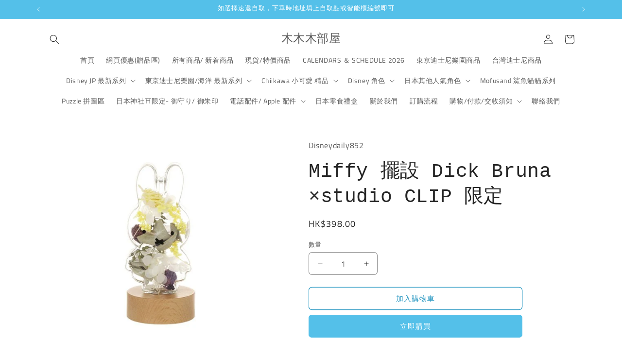

--- FILE ---
content_type: text/html; charset=utf-8
request_url: https://disneydaily852.com/products/miffy-%E6%93%BA%E8%A8%AD-dick-bruna-studio-clip-%E9%99%90%E5%AE%9A
body_size: 34161
content:
<!doctype html>
<html class="js" lang="zh-TW">
  <head>
    <meta charset="utf-8">
    <meta http-equiv="X-UA-Compatible" content="IE=edge">
    <meta name="viewport" content="width=device-width,initial-scale=1">
    <meta name="theme-color" content="">
    <link rel="canonical" href="https://disneydaily852.com/products/miffy-%e6%93%ba%e8%a8%ad-dick-bruna-studio-clip-%e9%99%90%e5%ae%9a"><link rel="preconnect" href="https://fonts.shopifycdn.com" crossorigin><title>
      Miffy 擺設 Dick Bruna ×studio CLIP 限定
 &ndash; 木木木部屋</title>

    
      <meta name="description" content="預購品 預訂後約3-4星期到貨">
    

    

<meta property="og:site_name" content="木木木部屋">
<meta property="og:url" content="https://disneydaily852.com/products/miffy-%e6%93%ba%e8%a8%ad-dick-bruna-studio-clip-%e9%99%90%e5%ae%9a">
<meta property="og:title" content="Miffy 擺設 Dick Bruna ×studio CLIP 限定">
<meta property="og:type" content="product">
<meta property="og:description" content="預購品 預訂後約3-4星期到貨"><meta property="og:image" content="http://disneydaily852.com/cdn/shop/files/29_b29379c5-13a7-4ef2-b54a-b652ec2ef431.jpg?v=1690878933">
  <meta property="og:image:secure_url" content="https://disneydaily852.com/cdn/shop/files/29_b29379c5-13a7-4ef2-b54a-b652ec2ef431.jpg?v=1690878933">
  <meta property="og:image:width" content="600">
  <meta property="og:image:height" content="500"><meta property="og:price:amount" content="398.00">
  <meta property="og:price:currency" content="HKD"><meta name="twitter:card" content="summary_large_image">
<meta name="twitter:title" content="Miffy 擺設 Dick Bruna ×studio CLIP 限定">
<meta name="twitter:description" content="預購品 預訂後約3-4星期到貨">


    <script src="//disneydaily852.com/cdn/shop/t/3/assets/constants.js?v=132983761750457495441723084681" defer="defer"></script>
    <script src="//disneydaily852.com/cdn/shop/t/3/assets/pubsub.js?v=158357773527763999511723084682" defer="defer"></script>
    <script src="//disneydaily852.com/cdn/shop/t/3/assets/global.js?v=88558128918567037191723084681" defer="defer"></script>
    <script src="//disneydaily852.com/cdn/shop/t/3/assets/details-disclosure.js?v=13653116266235556501723084681" defer="defer"></script>
    <script src="//disneydaily852.com/cdn/shop/t/3/assets/details-modal.js?v=25581673532751508451723084681" defer="defer"></script>
    <script src="//disneydaily852.com/cdn/shop/t/3/assets/search-form.js?v=133129549252120666541723084682" defer="defer"></script><script src="//disneydaily852.com/cdn/shop/t/3/assets/animations.js?v=88693664871331136111723084680" defer="defer"></script><script>window.performance && window.performance.mark && window.performance.mark('shopify.content_for_header.start');</script><meta name="facebook-domain-verification" content="3sqap9kwxxb5fcxugdq3kx83c56dqy">
<meta name="facebook-domain-verification" content="xao7m68jachpzvoxfnmd90xa6vh6pt">
<meta id="shopify-digital-wallet" name="shopify-digital-wallet" content="/61221273778/digital_wallets/dialog">
<link rel="alternate" hreflang="x-default" href="https://disneydaily852.com/products/miffy-%E6%93%BA%E8%A8%AD-dick-bruna-studio-clip-%E9%99%90%E5%AE%9A">
<link rel="alternate" hreflang="zh-Hant" href="https://disneydaily852.com/products/miffy-%E6%93%BA%E8%A8%AD-dick-bruna-studio-clip-%E9%99%90%E5%AE%9A">
<link rel="alternate" hreflang="zh-Hant-MO" href="https://disneydaily852.com/zh-mo/products/miffy-%E6%93%BA%E8%A8%AD-dick-bruna-studio-clip-%E9%99%90%E5%AE%9A">
<link rel="alternate" hreflang="zh-Hant-HK" href="https://disneydaily852.com/products/miffy-%E6%93%BA%E8%A8%AD-dick-bruna-studio-clip-%E9%99%90%E5%AE%9A">
<link rel="alternate" type="application/json+oembed" href="https://disneydaily852.com/products/miffy-%e6%93%ba%e8%a8%ad-dick-bruna-studio-clip-%e9%99%90%e5%ae%9a.oembed">
<script async="async" src="/checkouts/internal/preloads.js?locale=zh-HK"></script>
<script id="shopify-features" type="application/json">{"accessToken":"34ab73ed61e38d2bf4156b7050cf30b3","betas":["rich-media-storefront-analytics"],"domain":"disneydaily852.com","predictiveSearch":false,"shopId":61221273778,"locale":"zh-tw"}</script>
<script>var Shopify = Shopify || {};
Shopify.shop = "disneydaily852.myshopify.com";
Shopify.locale = "zh-TW";
Shopify.currency = {"active":"HKD","rate":"1.0"};
Shopify.country = "HK";
Shopify.theme = {"name":"已更新 Craft ","id":138975183026,"schema_name":"Craft","schema_version":"15.0.1","theme_store_id":1368,"role":"main"};
Shopify.theme.handle = "null";
Shopify.theme.style = {"id":null,"handle":null};
Shopify.cdnHost = "disneydaily852.com/cdn";
Shopify.routes = Shopify.routes || {};
Shopify.routes.root = "/";</script>
<script type="module">!function(o){(o.Shopify=o.Shopify||{}).modules=!0}(window);</script>
<script>!function(o){function n(){var o=[];function n(){o.push(Array.prototype.slice.apply(arguments))}return n.q=o,n}var t=o.Shopify=o.Shopify||{};t.loadFeatures=n(),t.autoloadFeatures=n()}(window);</script>
<script id="shop-js-analytics" type="application/json">{"pageType":"product"}</script>
<script defer="defer" async type="module" src="//disneydaily852.com/cdn/shopifycloud/shop-js/modules/v2/client.init-shop-cart-sync_Bc1MqbDo.zh-TW.esm.js"></script>
<script defer="defer" async type="module" src="//disneydaily852.com/cdn/shopifycloud/shop-js/modules/v2/chunk.common_CAJPCU9u.esm.js"></script>
<script type="module">
  await import("//disneydaily852.com/cdn/shopifycloud/shop-js/modules/v2/client.init-shop-cart-sync_Bc1MqbDo.zh-TW.esm.js");
await import("//disneydaily852.com/cdn/shopifycloud/shop-js/modules/v2/chunk.common_CAJPCU9u.esm.js");

  window.Shopify.SignInWithShop?.initShopCartSync?.({"fedCMEnabled":true,"windoidEnabled":true});

</script>
<script id="__st">var __st={"a":61221273778,"offset":28800,"reqid":"43ce7ae9-0226-4cc3-8dd2-40756a6a28a4-1768970388","pageurl":"disneydaily852.com\/products\/miffy-%E6%93%BA%E8%A8%AD-dick-bruna-studio-clip-%E9%99%90%E5%AE%9A","u":"6b4d83192d21","p":"product","rtyp":"product","rid":7755554816178};</script>
<script>window.ShopifyPaypalV4VisibilityTracking = true;</script>
<script id="captcha-bootstrap">!function(){'use strict';const t='contact',e='account',n='new_comment',o=[[t,t],['blogs',n],['comments',n],[t,'customer']],c=[[e,'customer_login'],[e,'guest_login'],[e,'recover_customer_password'],[e,'create_customer']],r=t=>t.map((([t,e])=>`form[action*='/${t}']:not([data-nocaptcha='true']) input[name='form_type'][value='${e}']`)).join(','),a=t=>()=>t?[...document.querySelectorAll(t)].map((t=>t.form)):[];function s(){const t=[...o],e=r(t);return a(e)}const i='password',u='form_key',d=['recaptcha-v3-token','g-recaptcha-response','h-captcha-response',i],f=()=>{try{return window.sessionStorage}catch{return}},m='__shopify_v',_=t=>t.elements[u];function p(t,e,n=!1){try{const o=window.sessionStorage,c=JSON.parse(o.getItem(e)),{data:r}=function(t){const{data:e,action:n}=t;return t[m]||n?{data:e,action:n}:{data:t,action:n}}(c);for(const[e,n]of Object.entries(r))t.elements[e]&&(t.elements[e].value=n);n&&o.removeItem(e)}catch(o){console.error('form repopulation failed',{error:o})}}const l='form_type',E='cptcha';function T(t){t.dataset[E]=!0}const w=window,h=w.document,L='Shopify',v='ce_forms',y='captcha';let A=!1;((t,e)=>{const n=(g='f06e6c50-85a8-45c8-87d0-21a2b65856fe',I='https://cdn.shopify.com/shopifycloud/storefront-forms-hcaptcha/ce_storefront_forms_captcha_hcaptcha.v1.5.2.iife.js',D={infoText:'已受到 hCaptcha 保護',privacyText:'隱私',termsText:'條款'},(t,e,n)=>{const o=w[L][v],c=o.bindForm;if(c)return c(t,g,e,D).then(n);var r;o.q.push([[t,g,e,D],n]),r=I,A||(h.body.append(Object.assign(h.createElement('script'),{id:'captcha-provider',async:!0,src:r})),A=!0)});var g,I,D;w[L]=w[L]||{},w[L][v]=w[L][v]||{},w[L][v].q=[],w[L][y]=w[L][y]||{},w[L][y].protect=function(t,e){n(t,void 0,e),T(t)},Object.freeze(w[L][y]),function(t,e,n,w,h,L){const[v,y,A,g]=function(t,e,n){const i=e?o:[],u=t?c:[],d=[...i,...u],f=r(d),m=r(i),_=r(d.filter((([t,e])=>n.includes(e))));return[a(f),a(m),a(_),s()]}(w,h,L),I=t=>{const e=t.target;return e instanceof HTMLFormElement?e:e&&e.form},D=t=>v().includes(t);t.addEventListener('submit',(t=>{const e=I(t);if(!e)return;const n=D(e)&&!e.dataset.hcaptchaBound&&!e.dataset.recaptchaBound,o=_(e),c=g().includes(e)&&(!o||!o.value);(n||c)&&t.preventDefault(),c&&!n&&(function(t){try{if(!f())return;!function(t){const e=f();if(!e)return;const n=_(t);if(!n)return;const o=n.value;o&&e.removeItem(o)}(t);const e=Array.from(Array(32),(()=>Math.random().toString(36)[2])).join('');!function(t,e){_(t)||t.append(Object.assign(document.createElement('input'),{type:'hidden',name:u})),t.elements[u].value=e}(t,e),function(t,e){const n=f();if(!n)return;const o=[...t.querySelectorAll(`input[type='${i}']`)].map((({name:t})=>t)),c=[...d,...o],r={};for(const[a,s]of new FormData(t).entries())c.includes(a)||(r[a]=s);n.setItem(e,JSON.stringify({[m]:1,action:t.action,data:r}))}(t,e)}catch(e){console.error('failed to persist form',e)}}(e),e.submit())}));const S=(t,e)=>{t&&!t.dataset[E]&&(n(t,e.some((e=>e===t))),T(t))};for(const o of['focusin','change'])t.addEventListener(o,(t=>{const e=I(t);D(e)&&S(e,y())}));const B=e.get('form_key'),M=e.get(l),P=B&&M;t.addEventListener('DOMContentLoaded',(()=>{const t=y();if(P)for(const e of t)e.elements[l].value===M&&p(e,B);[...new Set([...A(),...v().filter((t=>'true'===t.dataset.shopifyCaptcha))])].forEach((e=>S(e,t)))}))}(h,new URLSearchParams(w.location.search),n,t,e,['guest_login'])})(!0,!0)}();</script>
<script integrity="sha256-4kQ18oKyAcykRKYeNunJcIwy7WH5gtpwJnB7kiuLZ1E=" data-source-attribution="shopify.loadfeatures" defer="defer" src="//disneydaily852.com/cdn/shopifycloud/storefront/assets/storefront/load_feature-a0a9edcb.js" crossorigin="anonymous"></script>
<script data-source-attribution="shopify.dynamic_checkout.dynamic.init">var Shopify=Shopify||{};Shopify.PaymentButton=Shopify.PaymentButton||{isStorefrontPortableWallets:!0,init:function(){window.Shopify.PaymentButton.init=function(){};var t=document.createElement("script");t.src="https://disneydaily852.com/cdn/shopifycloud/portable-wallets/latest/portable-wallets.zh-tw.js",t.type="module",document.head.appendChild(t)}};
</script>
<script data-source-attribution="shopify.dynamic_checkout.buyer_consent">
  function portableWalletsHideBuyerConsent(e){var t=document.getElementById("shopify-buyer-consent"),n=document.getElementById("shopify-subscription-policy-button");t&&n&&(t.classList.add("hidden"),t.setAttribute("aria-hidden","true"),n.removeEventListener("click",e))}function portableWalletsShowBuyerConsent(e){var t=document.getElementById("shopify-buyer-consent"),n=document.getElementById("shopify-subscription-policy-button");t&&n&&(t.classList.remove("hidden"),t.removeAttribute("aria-hidden"),n.addEventListener("click",e))}window.Shopify?.PaymentButton&&(window.Shopify.PaymentButton.hideBuyerConsent=portableWalletsHideBuyerConsent,window.Shopify.PaymentButton.showBuyerConsent=portableWalletsShowBuyerConsent);
</script>
<script>
  function portableWalletsCleanup(e){e&&e.src&&console.error("Failed to load portable wallets script "+e.src);var t=document.querySelectorAll("shopify-accelerated-checkout .shopify-payment-button__skeleton, shopify-accelerated-checkout-cart .wallet-cart-button__skeleton"),e=document.getElementById("shopify-buyer-consent");for(let e=0;e<t.length;e++)t[e].remove();e&&e.remove()}function portableWalletsNotLoadedAsModule(e){e instanceof ErrorEvent&&"string"==typeof e.message&&e.message.includes("import.meta")&&"string"==typeof e.filename&&e.filename.includes("portable-wallets")&&(window.removeEventListener("error",portableWalletsNotLoadedAsModule),window.Shopify.PaymentButton.failedToLoad=e,"loading"===document.readyState?document.addEventListener("DOMContentLoaded",window.Shopify.PaymentButton.init):window.Shopify.PaymentButton.init())}window.addEventListener("error",portableWalletsNotLoadedAsModule);
</script>

<script type="module" src="https://disneydaily852.com/cdn/shopifycloud/portable-wallets/latest/portable-wallets.zh-tw.js" onError="portableWalletsCleanup(this)" crossorigin="anonymous"></script>
<script nomodule>
  document.addEventListener("DOMContentLoaded", portableWalletsCleanup);
</script>

<link id="shopify-accelerated-checkout-styles" rel="stylesheet" media="screen" href="https://disneydaily852.com/cdn/shopifycloud/portable-wallets/latest/accelerated-checkout-backwards-compat.css" crossorigin="anonymous">
<style id="shopify-accelerated-checkout-cart">
        #shopify-buyer-consent {
  margin-top: 1em;
  display: inline-block;
  width: 100%;
}

#shopify-buyer-consent.hidden {
  display: none;
}

#shopify-subscription-policy-button {
  background: none;
  border: none;
  padding: 0;
  text-decoration: underline;
  font-size: inherit;
  cursor: pointer;
}

#shopify-subscription-policy-button::before {
  box-shadow: none;
}

      </style>
<script id="sections-script" data-sections="header" defer="defer" src="//disneydaily852.com/cdn/shop/t/3/compiled_assets/scripts.js?v=5001"></script>
<script>window.performance && window.performance.mark && window.performance.mark('shopify.content_for_header.end');</script>


    <style data-shopify>
      @font-face {
  font-family: "Titillium Web";
  font-weight: 400;
  font-style: normal;
  font-display: swap;
  src: url("//disneydaily852.com/cdn/fonts/titillium_web/titilliumweb_n4.dc3610b1c7b7eb152fc1ddefb77e83a0b84386b3.woff2") format("woff2"),
       url("//disneydaily852.com/cdn/fonts/titillium_web/titilliumweb_n4.24dc69d5a89277f2854e112bddfd2c5420fd3973.woff") format("woff");
}

      @font-face {
  font-family: "Titillium Web";
  font-weight: 700;
  font-style: normal;
  font-display: swap;
  src: url("//disneydaily852.com/cdn/fonts/titillium_web/titilliumweb_n7.d17ed1f3a767ca2dd9fcaa8710c651c747c3860e.woff2") format("woff2"),
       url("//disneydaily852.com/cdn/fonts/titillium_web/titilliumweb_n7.56a12bf435e8401765588d4fbf86b152db29e2a2.woff") format("woff");
}

      @font-face {
  font-family: "Titillium Web";
  font-weight: 400;
  font-style: italic;
  font-display: swap;
  src: url("//disneydaily852.com/cdn/fonts/titillium_web/titilliumweb_i4.2e4a288a3b1073a078bbbf883bdf8c1ca2ff0f8f.woff2") format("woff2"),
       url("//disneydaily852.com/cdn/fonts/titillium_web/titilliumweb_i4.98dfcf65bc48d5feb68ff42764400055451c917c.woff") format("woff");
}

      @font-face {
  font-family: "Titillium Web";
  font-weight: 700;
  font-style: italic;
  font-display: swap;
  src: url("//disneydaily852.com/cdn/fonts/titillium_web/titilliumweb_i7.3e8c9f7c6bca0b0064b77d34a6d297e354571235.woff2") format("woff2"),
       url("//disneydaily852.com/cdn/fonts/titillium_web/titilliumweb_i7.163ab44a3549d32affe27b1c25448b75221b890d.woff") format("woff");
}

      

      
        :root,
        .color-scheme-1 {
          --color-background: 255,255,255;
        
          --gradient-background: #ffffff;
        

        

        --color-foreground: 37,37,37;
        --color-background-contrast: 191,191,191;
        --color-shadow: 37,37,37;
        --color-button: 84,192,233;
        --color-button-text: 255,255,255;
        --color-secondary-button: 255,255,255;
        --color-secondary-button-text: 41,152,194;
        --color-link: 41,152,194;
        --color-badge-foreground: 37,37,37;
        --color-badge-background: 255,255,255;
        --color-badge-border: 37,37,37;
        --payment-terms-background-color: rgb(255 255 255);
      }
      
        
        .color-scheme-2 {
          --color-background: 255,255,255;
        
          --gradient-background: #ffffff;
        

        

        --color-foreground: 37,37,37;
        --color-background-contrast: 191,191,191;
        --color-shadow: 37,37,37;
        --color-button: 37,37,37;
        --color-button-text: 255,255,255;
        --color-secondary-button: 255,255,255;
        --color-secondary-button-text: 37,37,37;
        --color-link: 37,37,37;
        --color-badge-foreground: 37,37,37;
        --color-badge-background: 255,255,255;
        --color-badge-border: 37,37,37;
        --payment-terms-background-color: rgb(255 255 255);
      }
      
        
        .color-scheme-3 {
          --color-background: 236,93,150;
        
          --gradient-background: #ec5d96;
        

        

        --color-foreground: 239,236,236;
        --color-background-contrast: 180,21,85;
        --color-shadow: 37,37,37;
        --color-button: 239,236,236;
        --color-button-text: 113,106,86;
        --color-secondary-button: 236,93,150;
        --color-secondary-button-text: 239,236,236;
        --color-link: 239,236,236;
        --color-badge-foreground: 239,236,236;
        --color-badge-background: 236,93,150;
        --color-badge-border: 239,236,236;
        --payment-terms-background-color: rgb(236 93 150);
      }
      
        
        .color-scheme-4 {
          --color-background: 84,192,233;
        
          --gradient-background: #54c0e9;
        

        

        --color-foreground: 255,255,255;
        --color-background-contrast: 22,128,168;
        --color-shadow: 37,37,37;
        --color-button: 239,236,236;
        --color-button-text: 44,51,47;
        --color-secondary-button: 84,192,233;
        --color-secondary-button-text: 239,236,236;
        --color-link: 239,236,236;
        --color-badge-foreground: 255,255,255;
        --color-badge-background: 84,192,233;
        --color-badge-border: 255,255,255;
        --payment-terms-background-color: rgb(84 192 233);
      }
      
        
        .color-scheme-5 {
          --color-background: 43,161,205;
        
          --gradient-background: #2ba1cd;
        

        

        --color-foreground: 239,236,236;
        --color-background-contrast: 21,78,100;
        --color-shadow: 37,37,37;
        --color-button: 239,236,236;
        --color-button-text: 63,81,71;
        --color-secondary-button: 43,161,205;
        --color-secondary-button-text: 239,236,236;
        --color-link: 239,236,236;
        --color-badge-foreground: 239,236,236;
        --color-badge-background: 43,161,205;
        --color-badge-border: 239,236,236;
        --payment-terms-background-color: rgb(43 161 205);
      }
      
        
        .color-scheme-d941753a-8939-48b8-b83c-46da1931f335 {
          --color-background: 255,255,255;
        
          --gradient-background: #ffffff;
        

        

        --color-foreground: 37,37,37;
        --color-background-contrast: 191,191,191;
        --color-shadow: 37,37,37;
        --color-button: 84,192,233;
        --color-button-text: 255,255,255;
        --color-secondary-button: 255,255,255;
        --color-secondary-button-text: 41,152,194;
        --color-link: 41,152,194;
        --color-badge-foreground: 37,37,37;
        --color-badge-background: 255,255,255;
        --color-badge-border: 37,37,37;
        --payment-terms-background-color: rgb(255 255 255);
      }
      

      body, .color-scheme-1, .color-scheme-2, .color-scheme-3, .color-scheme-4, .color-scheme-5, .color-scheme-d941753a-8939-48b8-b83c-46da1931f335 {
        color: rgba(var(--color-foreground), 0.75);
        background-color: rgb(var(--color-background));
      }

      :root {
        --font-body-family: "Titillium Web", sans-serif;
        --font-body-style: normal;
        --font-body-weight: 400;
        --font-body-weight-bold: 700;

        --font-heading-family: "SF Mono", Menlo, Consolas, Monaco, Liberation Mono, Lucida Console, monospace, Apple Color Emoji, Segoe UI Emoji, Segoe UI Symbol;
        --font-heading-style: normal;
        --font-heading-weight: 400;

        --font-body-scale: 1.0;
        --font-heading-scale: 1.0;

        --media-padding: px;
        --media-border-opacity: 0.0;
        --media-border-width: 1px;
        --media-radius: 6px;
        --media-shadow-opacity: 0.0;
        --media-shadow-horizontal-offset: 0px;
        --media-shadow-vertical-offset: 0px;
        --media-shadow-blur-radius: 0px;
        --media-shadow-visible: 0;

        --page-width: 120rem;
        --page-width-margin: 0rem;

        --product-card-image-padding: 0.0rem;
        --product-card-corner-radius: 0.6rem;
        --product-card-text-alignment: left;
        --product-card-border-width: 0.1rem;
        --product-card-border-opacity: 0.2;
        --product-card-shadow-opacity: 0.0;
        --product-card-shadow-visible: 0;
        --product-card-shadow-horizontal-offset: 0.0rem;
        --product-card-shadow-vertical-offset: 0.0rem;
        --product-card-shadow-blur-radius: 0.0rem;

        --collection-card-image-padding: 0.0rem;
        --collection-card-corner-radius: 0.0rem;
        --collection-card-text-alignment: left;
        --collection-card-border-width: 0.0rem;
        --collection-card-border-opacity: 0.0;
        --collection-card-shadow-opacity: 0.1;
        --collection-card-shadow-visible: 1;
        --collection-card-shadow-horizontal-offset: 0.0rem;
        --collection-card-shadow-vertical-offset: 0.0rem;
        --collection-card-shadow-blur-radius: 0.0rem;

        --blog-card-image-padding: 0.0rem;
        --blog-card-corner-radius: 0.0rem;
        --blog-card-text-alignment: left;
        --blog-card-border-width: 0.0rem;
        --blog-card-border-opacity: 0.0;
        --blog-card-shadow-opacity: 0.1;
        --blog-card-shadow-visible: 1;
        --blog-card-shadow-horizontal-offset: 0.0rem;
        --blog-card-shadow-vertical-offset: 0.0rem;
        --blog-card-shadow-blur-radius: 0.0rem;

        --badge-corner-radius: 0.6rem;

        --popup-border-width: 1px;
        --popup-border-opacity: 0.5;
        --popup-corner-radius: 6px;
        --popup-shadow-opacity: 0.0;
        --popup-shadow-horizontal-offset: 0px;
        --popup-shadow-vertical-offset: 0px;
        --popup-shadow-blur-radius: 0px;

        --drawer-border-width: 1px;
        --drawer-border-opacity: 0.1;
        --drawer-shadow-opacity: 0.0;
        --drawer-shadow-horizontal-offset: 0px;
        --drawer-shadow-vertical-offset: 0px;
        --drawer-shadow-blur-radius: 0px;

        --spacing-sections-desktop: 0px;
        --spacing-sections-mobile: 0px;

        --grid-desktop-vertical-spacing: 20px;
        --grid-desktop-horizontal-spacing: 20px;
        --grid-mobile-vertical-spacing: 10px;
        --grid-mobile-horizontal-spacing: 10px;

        --text-boxes-border-opacity: 0.0;
        --text-boxes-border-width: 0px;
        --text-boxes-radius: 6px;
        --text-boxes-shadow-opacity: 0.0;
        --text-boxes-shadow-visible: 0;
        --text-boxes-shadow-horizontal-offset: 0px;
        --text-boxes-shadow-vertical-offset: 0px;
        --text-boxes-shadow-blur-radius: 0px;

        --buttons-radius: 6px;
        --buttons-radius-outset: 7px;
        --buttons-border-width: 1px;
        --buttons-border-opacity: 1.0;
        --buttons-shadow-opacity: 0.0;
        --buttons-shadow-visible: 0;
        --buttons-shadow-horizontal-offset: 0px;
        --buttons-shadow-vertical-offset: 0px;
        --buttons-shadow-blur-radius: 0px;
        --buttons-border-offset: 0.3px;

        --inputs-radius: 6px;
        --inputs-border-width: 1px;
        --inputs-border-opacity: 0.55;
        --inputs-shadow-opacity: 0.0;
        --inputs-shadow-horizontal-offset: 0px;
        --inputs-margin-offset: 0px;
        --inputs-shadow-vertical-offset: 0px;
        --inputs-shadow-blur-radius: 0px;
        --inputs-radius-outset: 7px;

        --variant-pills-radius: 40px;
        --variant-pills-border-width: 1px;
        --variant-pills-border-opacity: 0.55;
        --variant-pills-shadow-opacity: 0.0;
        --variant-pills-shadow-horizontal-offset: 0px;
        --variant-pills-shadow-vertical-offset: 0px;
        --variant-pills-shadow-blur-radius: 0px;
      }

      *,
      *::before,
      *::after {
        box-sizing: inherit;
      }

      html {
        box-sizing: border-box;
        font-size: calc(var(--font-body-scale) * 62.5%);
        height: 100%;
      }

      body {
        display: grid;
        grid-template-rows: auto auto 1fr auto;
        grid-template-columns: 100%;
        min-height: 100%;
        margin: 0;
        font-size: 1.5rem;
        letter-spacing: 0.06rem;
        line-height: calc(1 + 0.8 / var(--font-body-scale));
        font-family: var(--font-body-family);
        font-style: var(--font-body-style);
        font-weight: var(--font-body-weight);
      }

      @media screen and (min-width: 750px) {
        body {
          font-size: 1.6rem;
        }
      }
    </style>

    <link href="//disneydaily852.com/cdn/shop/t/3/assets/base.css?v=144968985024194912401723084680" rel="stylesheet" type="text/css" media="all" />
    <link rel="stylesheet" href="//disneydaily852.com/cdn/shop/t/3/assets/component-cart-items.css?v=127384614032664249911723084680" media="print" onload="this.media='all'">
      <link rel="preload" as="font" href="//disneydaily852.com/cdn/fonts/titillium_web/titilliumweb_n4.dc3610b1c7b7eb152fc1ddefb77e83a0b84386b3.woff2" type="font/woff2" crossorigin>
      
<link href="//disneydaily852.com/cdn/shop/t/3/assets/component-localization-form.css?v=120620094879297847921723084681" rel="stylesheet" type="text/css" media="all" />
      <script src="//disneydaily852.com/cdn/shop/t/3/assets/localization-form.js?v=144176611646395275351723084681" defer="defer"></script><link
        rel="stylesheet"
        href="//disneydaily852.com/cdn/shop/t/3/assets/component-predictive-search.css?v=118923337488134913561723084681"
        media="print"
        onload="this.media='all'"
      ><script>
      if (Shopify.designMode) {
        document.documentElement.classList.add('shopify-design-mode');
      }
    </script>
  <link href="https://cdn.shopify.com/extensions/019bb6a5-4a9f-7225-a75a-dc39472f86dc/madgic-checkout-validation-261/assets/orichi-limit-purchase.css" rel="stylesheet" type="text/css" media="all">
<link href="https://monorail-edge.shopifysvc.com" rel="dns-prefetch">
<script>(function(){if ("sendBeacon" in navigator && "performance" in window) {try {var session_token_from_headers = performance.getEntriesByType('navigation')[0].serverTiming.find(x => x.name == '_s').description;} catch {var session_token_from_headers = undefined;}var session_cookie_matches = document.cookie.match(/_shopify_s=([^;]*)/);var session_token_from_cookie = session_cookie_matches && session_cookie_matches.length === 2 ? session_cookie_matches[1] : "";var session_token = session_token_from_headers || session_token_from_cookie || "";function handle_abandonment_event(e) {var entries = performance.getEntries().filter(function(entry) {return /monorail-edge.shopifysvc.com/.test(entry.name);});if (!window.abandonment_tracked && entries.length === 0) {window.abandonment_tracked = true;var currentMs = Date.now();var navigation_start = performance.timing.navigationStart;var payload = {shop_id: 61221273778,url: window.location.href,navigation_start,duration: currentMs - navigation_start,session_token,page_type: "product"};window.navigator.sendBeacon("https://monorail-edge.shopifysvc.com/v1/produce", JSON.stringify({schema_id: "online_store_buyer_site_abandonment/1.1",payload: payload,metadata: {event_created_at_ms: currentMs,event_sent_at_ms: currentMs}}));}}window.addEventListener('pagehide', handle_abandonment_event);}}());</script>
<script id="web-pixels-manager-setup">(function e(e,d,r,n,o){if(void 0===o&&(o={}),!Boolean(null===(a=null===(i=window.Shopify)||void 0===i?void 0:i.analytics)||void 0===a?void 0:a.replayQueue)){var i,a;window.Shopify=window.Shopify||{};var t=window.Shopify;t.analytics=t.analytics||{};var s=t.analytics;s.replayQueue=[],s.publish=function(e,d,r){return s.replayQueue.push([e,d,r]),!0};try{self.performance.mark("wpm:start")}catch(e){}var l=function(){var e={modern:/Edge?\/(1{2}[4-9]|1[2-9]\d|[2-9]\d{2}|\d{4,})\.\d+(\.\d+|)|Firefox\/(1{2}[4-9]|1[2-9]\d|[2-9]\d{2}|\d{4,})\.\d+(\.\d+|)|Chrom(ium|e)\/(9{2}|\d{3,})\.\d+(\.\d+|)|(Maci|X1{2}).+ Version\/(15\.\d+|(1[6-9]|[2-9]\d|\d{3,})\.\d+)([,.]\d+|)( \(\w+\)|)( Mobile\/\w+|) Safari\/|Chrome.+OPR\/(9{2}|\d{3,})\.\d+\.\d+|(CPU[ +]OS|iPhone[ +]OS|CPU[ +]iPhone|CPU IPhone OS|CPU iPad OS)[ +]+(15[._]\d+|(1[6-9]|[2-9]\d|\d{3,})[._]\d+)([._]\d+|)|Android:?[ /-](13[3-9]|1[4-9]\d|[2-9]\d{2}|\d{4,})(\.\d+|)(\.\d+|)|Android.+Firefox\/(13[5-9]|1[4-9]\d|[2-9]\d{2}|\d{4,})\.\d+(\.\d+|)|Android.+Chrom(ium|e)\/(13[3-9]|1[4-9]\d|[2-9]\d{2}|\d{4,})\.\d+(\.\d+|)|SamsungBrowser\/([2-9]\d|\d{3,})\.\d+/,legacy:/Edge?\/(1[6-9]|[2-9]\d|\d{3,})\.\d+(\.\d+|)|Firefox\/(5[4-9]|[6-9]\d|\d{3,})\.\d+(\.\d+|)|Chrom(ium|e)\/(5[1-9]|[6-9]\d|\d{3,})\.\d+(\.\d+|)([\d.]+$|.*Safari\/(?![\d.]+ Edge\/[\d.]+$))|(Maci|X1{2}).+ Version\/(10\.\d+|(1[1-9]|[2-9]\d|\d{3,})\.\d+)([,.]\d+|)( \(\w+\)|)( Mobile\/\w+|) Safari\/|Chrome.+OPR\/(3[89]|[4-9]\d|\d{3,})\.\d+\.\d+|(CPU[ +]OS|iPhone[ +]OS|CPU[ +]iPhone|CPU IPhone OS|CPU iPad OS)[ +]+(10[._]\d+|(1[1-9]|[2-9]\d|\d{3,})[._]\d+)([._]\d+|)|Android:?[ /-](13[3-9]|1[4-9]\d|[2-9]\d{2}|\d{4,})(\.\d+|)(\.\d+|)|Mobile Safari.+OPR\/([89]\d|\d{3,})\.\d+\.\d+|Android.+Firefox\/(13[5-9]|1[4-9]\d|[2-9]\d{2}|\d{4,})\.\d+(\.\d+|)|Android.+Chrom(ium|e)\/(13[3-9]|1[4-9]\d|[2-9]\d{2}|\d{4,})\.\d+(\.\d+|)|Android.+(UC? ?Browser|UCWEB|U3)[ /]?(15\.([5-9]|\d{2,})|(1[6-9]|[2-9]\d|\d{3,})\.\d+)\.\d+|SamsungBrowser\/(5\.\d+|([6-9]|\d{2,})\.\d+)|Android.+MQ{2}Browser\/(14(\.(9|\d{2,})|)|(1[5-9]|[2-9]\d|\d{3,})(\.\d+|))(\.\d+|)|K[Aa][Ii]OS\/(3\.\d+|([4-9]|\d{2,})\.\d+)(\.\d+|)/},d=e.modern,r=e.legacy,n=navigator.userAgent;return n.match(d)?"modern":n.match(r)?"legacy":"unknown"}(),u="modern"===l?"modern":"legacy",c=(null!=n?n:{modern:"",legacy:""})[u],f=function(e){return[e.baseUrl,"/wpm","/b",e.hashVersion,"modern"===e.buildTarget?"m":"l",".js"].join("")}({baseUrl:d,hashVersion:r,buildTarget:u}),m=function(e){var d=e.version,r=e.bundleTarget,n=e.surface,o=e.pageUrl,i=e.monorailEndpoint;return{emit:function(e){var a=e.status,t=e.errorMsg,s=(new Date).getTime(),l=JSON.stringify({metadata:{event_sent_at_ms:s},events:[{schema_id:"web_pixels_manager_load/3.1",payload:{version:d,bundle_target:r,page_url:o,status:a,surface:n,error_msg:t},metadata:{event_created_at_ms:s}}]});if(!i)return console&&console.warn&&console.warn("[Web Pixels Manager] No Monorail endpoint provided, skipping logging."),!1;try{return self.navigator.sendBeacon.bind(self.navigator)(i,l)}catch(e){}var u=new XMLHttpRequest;try{return u.open("POST",i,!0),u.setRequestHeader("Content-Type","text/plain"),u.send(l),!0}catch(e){return console&&console.warn&&console.warn("[Web Pixels Manager] Got an unhandled error while logging to Monorail."),!1}}}}({version:r,bundleTarget:l,surface:e.surface,pageUrl:self.location.href,monorailEndpoint:e.monorailEndpoint});try{o.browserTarget=l,function(e){var d=e.src,r=e.async,n=void 0===r||r,o=e.onload,i=e.onerror,a=e.sri,t=e.scriptDataAttributes,s=void 0===t?{}:t,l=document.createElement("script"),u=document.querySelector("head"),c=document.querySelector("body");if(l.async=n,l.src=d,a&&(l.integrity=a,l.crossOrigin="anonymous"),s)for(var f in s)if(Object.prototype.hasOwnProperty.call(s,f))try{l.dataset[f]=s[f]}catch(e){}if(o&&l.addEventListener("load",o),i&&l.addEventListener("error",i),u)u.appendChild(l);else{if(!c)throw new Error("Did not find a head or body element to append the script");c.appendChild(l)}}({src:f,async:!0,onload:function(){if(!function(){var e,d;return Boolean(null===(d=null===(e=window.Shopify)||void 0===e?void 0:e.analytics)||void 0===d?void 0:d.initialized)}()){var d=window.webPixelsManager.init(e)||void 0;if(d){var r=window.Shopify.analytics;r.replayQueue.forEach((function(e){var r=e[0],n=e[1],o=e[2];d.publishCustomEvent(r,n,o)})),r.replayQueue=[],r.publish=d.publishCustomEvent,r.visitor=d.visitor,r.initialized=!0}}},onerror:function(){return m.emit({status:"failed",errorMsg:"".concat(f," has failed to load")})},sri:function(e){var d=/^sha384-[A-Za-z0-9+/=]+$/;return"string"==typeof e&&d.test(e)}(c)?c:"",scriptDataAttributes:o}),m.emit({status:"loading"})}catch(e){m.emit({status:"failed",errorMsg:(null==e?void 0:e.message)||"Unknown error"})}}})({shopId: 61221273778,storefrontBaseUrl: "https://disneydaily852.com",extensionsBaseUrl: "https://extensions.shopifycdn.com/cdn/shopifycloud/web-pixels-manager",monorailEndpoint: "https://monorail-edge.shopifysvc.com/unstable/produce_batch",surface: "storefront-renderer",enabledBetaFlags: ["2dca8a86"],webPixelsConfigList: [{"id":"277315762","configuration":"{\"pixel_id\":\"180229223614467\",\"pixel_type\":\"facebook_pixel\",\"metaapp_system_user_token\":\"-\"}","eventPayloadVersion":"v1","runtimeContext":"OPEN","scriptVersion":"ca16bc87fe92b6042fbaa3acc2fbdaa6","type":"APP","apiClientId":2329312,"privacyPurposes":["ANALYTICS","MARKETING","SALE_OF_DATA"],"dataSharingAdjustments":{"protectedCustomerApprovalScopes":["read_customer_address","read_customer_email","read_customer_name","read_customer_personal_data","read_customer_phone"]}},{"id":"shopify-app-pixel","configuration":"{}","eventPayloadVersion":"v1","runtimeContext":"STRICT","scriptVersion":"0450","apiClientId":"shopify-pixel","type":"APP","privacyPurposes":["ANALYTICS","MARKETING"]},{"id":"shopify-custom-pixel","eventPayloadVersion":"v1","runtimeContext":"LAX","scriptVersion":"0450","apiClientId":"shopify-pixel","type":"CUSTOM","privacyPurposes":["ANALYTICS","MARKETING"]}],isMerchantRequest: false,initData: {"shop":{"name":"木木木部屋","paymentSettings":{"currencyCode":"HKD"},"myshopifyDomain":"disneydaily852.myshopify.com","countryCode":"HK","storefrontUrl":"https:\/\/disneydaily852.com"},"customer":null,"cart":null,"checkout":null,"productVariants":[{"price":{"amount":398.0,"currencyCode":"HKD"},"product":{"title":"Miffy 擺設 Dick Bruna ×studio CLIP 限定","vendor":"Disneydaily852","id":"7755554816178","untranslatedTitle":"Miffy 擺設 Dick Bruna ×studio CLIP 限定","url":"\/products\/miffy-%E6%93%BA%E8%A8%AD-dick-bruna-studio-clip-%E9%99%90%E5%AE%9A","type":""},"id":"43209306407090","image":{"src":"\/\/disneydaily852.com\/cdn\/shop\/files\/29_b29379c5-13a7-4ef2-b54a-b652ec2ef431.jpg?v=1690878933"},"sku":"","title":"Default Title","untranslatedTitle":"Default Title"}],"purchasingCompany":null},},"https://disneydaily852.com/cdn","fcfee988w5aeb613cpc8e4bc33m6693e112",{"modern":"","legacy":""},{"shopId":"61221273778","storefrontBaseUrl":"https:\/\/disneydaily852.com","extensionBaseUrl":"https:\/\/extensions.shopifycdn.com\/cdn\/shopifycloud\/web-pixels-manager","surface":"storefront-renderer","enabledBetaFlags":"[\"2dca8a86\"]","isMerchantRequest":"false","hashVersion":"fcfee988w5aeb613cpc8e4bc33m6693e112","publish":"custom","events":"[[\"page_viewed\",{}],[\"product_viewed\",{\"productVariant\":{\"price\":{\"amount\":398.0,\"currencyCode\":\"HKD\"},\"product\":{\"title\":\"Miffy 擺設 Dick Bruna ×studio CLIP 限定\",\"vendor\":\"Disneydaily852\",\"id\":\"7755554816178\",\"untranslatedTitle\":\"Miffy 擺設 Dick Bruna ×studio CLIP 限定\",\"url\":\"\/products\/miffy-%E6%93%BA%E8%A8%AD-dick-bruna-studio-clip-%E9%99%90%E5%AE%9A\",\"type\":\"\"},\"id\":\"43209306407090\",\"image\":{\"src\":\"\/\/disneydaily852.com\/cdn\/shop\/files\/29_b29379c5-13a7-4ef2-b54a-b652ec2ef431.jpg?v=1690878933\"},\"sku\":\"\",\"title\":\"Default Title\",\"untranslatedTitle\":\"Default Title\"}}]]"});</script><script>
  window.ShopifyAnalytics = window.ShopifyAnalytics || {};
  window.ShopifyAnalytics.meta = window.ShopifyAnalytics.meta || {};
  window.ShopifyAnalytics.meta.currency = 'HKD';
  var meta = {"product":{"id":7755554816178,"gid":"gid:\/\/shopify\/Product\/7755554816178","vendor":"Disneydaily852","type":"","handle":"miffy-擺設-dick-bruna-studio-clip-限定","variants":[{"id":43209306407090,"price":39800,"name":"Miffy 擺設 Dick Bruna ×studio CLIP 限定","public_title":null,"sku":""}],"remote":false},"page":{"pageType":"product","resourceType":"product","resourceId":7755554816178,"requestId":"43ce7ae9-0226-4cc3-8dd2-40756a6a28a4-1768970388"}};
  for (var attr in meta) {
    window.ShopifyAnalytics.meta[attr] = meta[attr];
  }
</script>
<script class="analytics">
  (function () {
    var customDocumentWrite = function(content) {
      var jquery = null;

      if (window.jQuery) {
        jquery = window.jQuery;
      } else if (window.Checkout && window.Checkout.$) {
        jquery = window.Checkout.$;
      }

      if (jquery) {
        jquery('body').append(content);
      }
    };

    var hasLoggedConversion = function(token) {
      if (token) {
        return document.cookie.indexOf('loggedConversion=' + token) !== -1;
      }
      return false;
    }

    var setCookieIfConversion = function(token) {
      if (token) {
        var twoMonthsFromNow = new Date(Date.now());
        twoMonthsFromNow.setMonth(twoMonthsFromNow.getMonth() + 2);

        document.cookie = 'loggedConversion=' + token + '; expires=' + twoMonthsFromNow;
      }
    }

    var trekkie = window.ShopifyAnalytics.lib = window.trekkie = window.trekkie || [];
    if (trekkie.integrations) {
      return;
    }
    trekkie.methods = [
      'identify',
      'page',
      'ready',
      'track',
      'trackForm',
      'trackLink'
    ];
    trekkie.factory = function(method) {
      return function() {
        var args = Array.prototype.slice.call(arguments);
        args.unshift(method);
        trekkie.push(args);
        return trekkie;
      };
    };
    for (var i = 0; i < trekkie.methods.length; i++) {
      var key = trekkie.methods[i];
      trekkie[key] = trekkie.factory(key);
    }
    trekkie.load = function(config) {
      trekkie.config = config || {};
      trekkie.config.initialDocumentCookie = document.cookie;
      var first = document.getElementsByTagName('script')[0];
      var script = document.createElement('script');
      script.type = 'text/javascript';
      script.onerror = function(e) {
        var scriptFallback = document.createElement('script');
        scriptFallback.type = 'text/javascript';
        scriptFallback.onerror = function(error) {
                var Monorail = {
      produce: function produce(monorailDomain, schemaId, payload) {
        var currentMs = new Date().getTime();
        var event = {
          schema_id: schemaId,
          payload: payload,
          metadata: {
            event_created_at_ms: currentMs,
            event_sent_at_ms: currentMs
          }
        };
        return Monorail.sendRequest("https://" + monorailDomain + "/v1/produce", JSON.stringify(event));
      },
      sendRequest: function sendRequest(endpointUrl, payload) {
        // Try the sendBeacon API
        if (window && window.navigator && typeof window.navigator.sendBeacon === 'function' && typeof window.Blob === 'function' && !Monorail.isIos12()) {
          var blobData = new window.Blob([payload], {
            type: 'text/plain'
          });

          if (window.navigator.sendBeacon(endpointUrl, blobData)) {
            return true;
          } // sendBeacon was not successful

        } // XHR beacon

        var xhr = new XMLHttpRequest();

        try {
          xhr.open('POST', endpointUrl);
          xhr.setRequestHeader('Content-Type', 'text/plain');
          xhr.send(payload);
        } catch (e) {
          console.log(e);
        }

        return false;
      },
      isIos12: function isIos12() {
        return window.navigator.userAgent.lastIndexOf('iPhone; CPU iPhone OS 12_') !== -1 || window.navigator.userAgent.lastIndexOf('iPad; CPU OS 12_') !== -1;
      }
    };
    Monorail.produce('monorail-edge.shopifysvc.com',
      'trekkie_storefront_load_errors/1.1',
      {shop_id: 61221273778,
      theme_id: 138975183026,
      app_name: "storefront",
      context_url: window.location.href,
      source_url: "//disneydaily852.com/cdn/s/trekkie.storefront.cd680fe47e6c39ca5d5df5f0a32d569bc48c0f27.min.js"});

        };
        scriptFallback.async = true;
        scriptFallback.src = '//disneydaily852.com/cdn/s/trekkie.storefront.cd680fe47e6c39ca5d5df5f0a32d569bc48c0f27.min.js';
        first.parentNode.insertBefore(scriptFallback, first);
      };
      script.async = true;
      script.src = '//disneydaily852.com/cdn/s/trekkie.storefront.cd680fe47e6c39ca5d5df5f0a32d569bc48c0f27.min.js';
      first.parentNode.insertBefore(script, first);
    };
    trekkie.load(
      {"Trekkie":{"appName":"storefront","development":false,"defaultAttributes":{"shopId":61221273778,"isMerchantRequest":null,"themeId":138975183026,"themeCityHash":"13601777579720555185","contentLanguage":"zh-TW","currency":"HKD","eventMetadataId":"790865b0-67e9-4f5e-afc9-16de1b0bb4c4"},"isServerSideCookieWritingEnabled":true,"monorailRegion":"shop_domain","enabledBetaFlags":["65f19447"]},"Session Attribution":{},"S2S":{"facebookCapiEnabled":true,"source":"trekkie-storefront-renderer","apiClientId":580111}}
    );

    var loaded = false;
    trekkie.ready(function() {
      if (loaded) return;
      loaded = true;

      window.ShopifyAnalytics.lib = window.trekkie;

      var originalDocumentWrite = document.write;
      document.write = customDocumentWrite;
      try { window.ShopifyAnalytics.merchantGoogleAnalytics.call(this); } catch(error) {};
      document.write = originalDocumentWrite;

      window.ShopifyAnalytics.lib.page(null,{"pageType":"product","resourceType":"product","resourceId":7755554816178,"requestId":"43ce7ae9-0226-4cc3-8dd2-40756a6a28a4-1768970388","shopifyEmitted":true});

      var match = window.location.pathname.match(/checkouts\/(.+)\/(thank_you|post_purchase)/)
      var token = match? match[1]: undefined;
      if (!hasLoggedConversion(token)) {
        setCookieIfConversion(token);
        window.ShopifyAnalytics.lib.track("Viewed Product",{"currency":"HKD","variantId":43209306407090,"productId":7755554816178,"productGid":"gid:\/\/shopify\/Product\/7755554816178","name":"Miffy 擺設 Dick Bruna ×studio CLIP 限定","price":"398.00","sku":"","brand":"Disneydaily852","variant":null,"category":"","nonInteraction":true,"remote":false},undefined,undefined,{"shopifyEmitted":true});
      window.ShopifyAnalytics.lib.track("monorail:\/\/trekkie_storefront_viewed_product\/1.1",{"currency":"HKD","variantId":43209306407090,"productId":7755554816178,"productGid":"gid:\/\/shopify\/Product\/7755554816178","name":"Miffy 擺設 Dick Bruna ×studio CLIP 限定","price":"398.00","sku":"","brand":"Disneydaily852","variant":null,"category":"","nonInteraction":true,"remote":false,"referer":"https:\/\/disneydaily852.com\/products\/miffy-%E6%93%BA%E8%A8%AD-dick-bruna-studio-clip-%E9%99%90%E5%AE%9A"});
      }
    });


        var eventsListenerScript = document.createElement('script');
        eventsListenerScript.async = true;
        eventsListenerScript.src = "//disneydaily852.com/cdn/shopifycloud/storefront/assets/shop_events_listener-3da45d37.js";
        document.getElementsByTagName('head')[0].appendChild(eventsListenerScript);

})();</script>
<script
  defer
  src="https://disneydaily852.com/cdn/shopifycloud/perf-kit/shopify-perf-kit-3.0.4.min.js"
  data-application="storefront-renderer"
  data-shop-id="61221273778"
  data-render-region="gcp-us-central1"
  data-page-type="product"
  data-theme-instance-id="138975183026"
  data-theme-name="Craft"
  data-theme-version="15.0.1"
  data-monorail-region="shop_domain"
  data-resource-timing-sampling-rate="10"
  data-shs="true"
  data-shs-beacon="true"
  data-shs-export-with-fetch="true"
  data-shs-logs-sample-rate="1"
  data-shs-beacon-endpoint="https://disneydaily852.com/api/collect"
></script>
</head>

  <body class="gradient animate--hover-default">
    <a class="skip-to-content-link button visually-hidden" href="#MainContent">
      跳至內容
    </a><!-- BEGIN sections: header-group -->
<div id="shopify-section-sections--17438381015218__announcement-bar" class="shopify-section shopify-section-group-header-group announcement-bar-section"><link href="//disneydaily852.com/cdn/shop/t/3/assets/component-slideshow.css?v=170654395204511176521723084681" rel="stylesheet" type="text/css" media="all" />
<link href="//disneydaily852.com/cdn/shop/t/3/assets/component-slider.css?v=14039311878856620671723084681" rel="stylesheet" type="text/css" media="all" />

  <link href="//disneydaily852.com/cdn/shop/t/3/assets/component-list-social.css?v=35792976012981934991723084681" rel="stylesheet" type="text/css" media="all" />


<div
  class="utility-bar color-scheme-4 gradient utility-bar--bottom-border"
  
>
  <div class="page-width utility-bar__grid"><slideshow-component
        class="announcement-bar"
        role="region"
        aria-roledescription="輪播"
        aria-label="公告列"
      >
        <div class="announcement-bar-slider slider-buttons">
          <button
            type="button"
            class="slider-button slider-button--prev"
            name="previous"
            aria-label="前一則公告"
            aria-controls="Slider-sections--17438381015218__announcement-bar"
          >
            <svg aria-hidden="true" focusable="false" class="icon icon-caret" viewBox="0 0 10 6">
  <path fill-rule="evenodd" clip-rule="evenodd" d="M9.354.646a.5.5 0 00-.708 0L5 4.293 1.354.646a.5.5 0 00-.708.708l4 4a.5.5 0 00.708 0l4-4a.5.5 0 000-.708z" fill="currentColor">
</svg>

          </button>
          <div
            class="grid grid--1-col slider slider--everywhere"
            id="Slider-sections--17438381015218__announcement-bar"
            aria-live="polite"
            aria-atomic="true"
            data-autoplay="true"
            data-speed="5"
          ><div
                class="slideshow__slide slider__slide grid__item grid--1-col"
                id="Slide-sections--17438381015218__announcement-bar-1"
                
                role="group"
                aria-roledescription="公告"
                aria-label="1 / 4"
                tabindex="-1"
              >
                <div
                  class="announcement-bar__announcement"
                  role="region"
                  aria-label="公告"
                  
                ><p class="announcement-bar__message h5">
                      <span>如選擇速遞自取，下單時地址填上自取點或智能櫃編號即可</span></p></div>
              </div><div
                class="slideshow__slide slider__slide grid__item grid--1-col"
                id="Slide-sections--17438381015218__announcement-bar-2"
                
                role="group"
                aria-roledescription="公告"
                aria-label="2 / 4"
                tabindex="-1"
              >
                <div
                  class="announcement-bar__announcement"
                  role="region"
                  aria-label="公告"
                  
                ><p class="announcement-bar__message h5">
                      <span>📣 順豐香港SFHK APP取件通知功能已代替SMS短訊形式。*揀左順豐收件嘅客人，記得下載順豐APP!</span></p></div>
              </div><div
                class="slideshow__slide slider__slide grid__item grid--1-col"
                id="Slide-sections--17438381015218__announcement-bar-3"
                
                role="group"
                aria-roledescription="公告"
                aria-label="3 / 4"
                tabindex="-1"
              >
                <div
                  class="announcement-bar__announcement"
                  role="region"
                  aria-label="公告"
                  
                ><p class="announcement-bar__message h5">
                      <span>以‘Special’折扣碼，購買2件或以上商品全單可減$10</span></p></div>
              </div><div
                class="slideshow__slide slider__slide grid__item grid--1-col"
                id="Slide-sections--17438381015218__announcement-bar-4"
                
                role="group"
                aria-roledescription="公告"
                aria-label="4 / 4"
                tabindex="-1"
              >
                <div
                  class="announcement-bar__announcement"
                  role="region"
                  aria-label="公告"
                  
                ><a
                        href="https://chat.whatsapp.com/DN2dPwODqVtDrqdNKzUWxW"
                        class="announcement-bar__link link link--text focus-inset animate-arrow"
                      ><p class="announcement-bar__message h5">
                      <span>按此加入我哋嘅WhatsApp 日本連線群組🇯🇵 隨時收到最新資訊！😎 Click Here</span><svg
  viewBox="0 0 14 10"
  fill="none"
  aria-hidden="true"
  focusable="false"
  class="icon icon-arrow"
  xmlns="http://www.w3.org/2000/svg"
>
  <path fill-rule="evenodd" clip-rule="evenodd" d="M8.537.808a.5.5 0 01.817-.162l4 4a.5.5 0 010 .708l-4 4a.5.5 0 11-.708-.708L11.793 5.5H1a.5.5 0 010-1h10.793L8.646 1.354a.5.5 0 01-.109-.546z" fill="currentColor">
</svg>

</p></a></div>
              </div></div>
          <button
            type="button"
            class="slider-button slider-button--next"
            name="next"
            aria-label="下一則公告"
            aria-controls="Slider-sections--17438381015218__announcement-bar"
          >
            <svg aria-hidden="true" focusable="false" class="icon icon-caret" viewBox="0 0 10 6">
  <path fill-rule="evenodd" clip-rule="evenodd" d="M9.354.646a.5.5 0 00-.708 0L5 4.293 1.354.646a.5.5 0 00-.708.708l4 4a.5.5 0 00.708 0l4-4a.5.5 0 000-.708z" fill="currentColor">
</svg>

          </button>
        </div>
      </slideshow-component><div class="localization-wrapper">
</div>
  </div>
</div>


</div><div id="shopify-section-sections--17438381015218__header" class="shopify-section shopify-section-group-header-group section-header"><link rel="stylesheet" href="//disneydaily852.com/cdn/shop/t/3/assets/component-list-menu.css?v=151968516119678728991723084681" media="print" onload="this.media='all'">
<link rel="stylesheet" href="//disneydaily852.com/cdn/shop/t/3/assets/component-search.css?v=165164710990765432851723084681" media="print" onload="this.media='all'">
<link rel="stylesheet" href="//disneydaily852.com/cdn/shop/t/3/assets/component-menu-drawer.css?v=110695408305392539491723084681" media="print" onload="this.media='all'">
<link rel="stylesheet" href="//disneydaily852.com/cdn/shop/t/3/assets/component-cart-notification.css?v=54116361853792938221723084680" media="print" onload="this.media='all'"><link rel="stylesheet" href="//disneydaily852.com/cdn/shop/t/3/assets/component-price.css?v=70172745017360139101723084681" media="print" onload="this.media='all'"><style>
  header-drawer {
    justify-self: start;
    margin-left: -1.2rem;
  }@media screen and (min-width: 990px) {
      header-drawer {
        display: none;
      }
    }.menu-drawer-container {
    display: flex;
  }

  .list-menu {
    list-style: none;
    padding: 0;
    margin: 0;
  }

  .list-menu--inline {
    display: inline-flex;
    flex-wrap: wrap;
  }

  summary.list-menu__item {
    padding-right: 2.7rem;
  }

  .list-menu__item {
    display: flex;
    align-items: center;
    line-height: calc(1 + 0.3 / var(--font-body-scale));
  }

  .list-menu__item--link {
    text-decoration: none;
    padding-bottom: 1rem;
    padding-top: 1rem;
    line-height: calc(1 + 0.8 / var(--font-body-scale));
  }

  @media screen and (min-width: 750px) {
    .list-menu__item--link {
      padding-bottom: 0.5rem;
      padding-top: 0.5rem;
    }
  }
</style><style data-shopify>.header {
    padding: 10px 3rem 10px 3rem;
  }

  .section-header {
    position: sticky; /* This is for fixing a Safari z-index issue. PR #2147 */
    margin-bottom: 0px;
  }

  @media screen and (min-width: 750px) {
    .section-header {
      margin-bottom: 0px;
    }
  }

  @media screen and (min-width: 990px) {
    .header {
      padding-top: 20px;
      padding-bottom: 20px;
    }
  }</style><script src="//disneydaily852.com/cdn/shop/t/3/assets/cart-notification.js?v=133508293167896966491723084680" defer="defer"></script>

<svg xmlns="http://www.w3.org/2000/svg" class="hidden">
  <symbol id="icon-search" viewbox="0 0 18 19" fill="none">
    <path fill-rule="evenodd" clip-rule="evenodd" d="M11.03 11.68A5.784 5.784 0 112.85 3.5a5.784 5.784 0 018.18 8.18zm.26 1.12a6.78 6.78 0 11.72-.7l5.4 5.4a.5.5 0 11-.71.7l-5.41-5.4z" fill="currentColor"/>
  </symbol>

  <symbol id="icon-reset" class="icon icon-close"  fill="none" viewBox="0 0 18 18" stroke="currentColor">
    <circle r="8.5" cy="9" cx="9" stroke-opacity="0.2"/>
    <path d="M6.82972 6.82915L1.17193 1.17097" stroke-linecap="round" stroke-linejoin="round" transform="translate(5 5)"/>
    <path d="M1.22896 6.88502L6.77288 1.11523" stroke-linecap="round" stroke-linejoin="round" transform="translate(5 5)"/>
  </symbol>

  <symbol id="icon-close" class="icon icon-close" fill="none" viewBox="0 0 18 17">
    <path d="M.865 15.978a.5.5 0 00.707.707l7.433-7.431 7.579 7.282a.501.501 0 00.846-.37.5.5 0 00-.153-.351L9.712 8.546l7.417-7.416a.5.5 0 10-.707-.708L8.991 7.853 1.413.573a.5.5 0 10-.693.72l7.563 7.268-7.418 7.417z" fill="currentColor">
  </symbol>
</svg><sticky-header data-sticky-type="on-scroll-up" class="header-wrapper color-scheme-1 gradient"><header class="header header--top-center header--mobile-center page-width header--has-menu header--has-social header--has-account">

<header-drawer data-breakpoint="tablet">
  <details id="Details-menu-drawer-container" class="menu-drawer-container">
    <summary
      class="header__icon header__icon--menu header__icon--summary link focus-inset"
      aria-label="選單"
    >
      <span>
        <svg
  xmlns="http://www.w3.org/2000/svg"
  aria-hidden="true"
  focusable="false"
  class="icon icon-hamburger"
  fill="none"
  viewBox="0 0 18 16"
>
  <path d="M1 .5a.5.5 0 100 1h15.71a.5.5 0 000-1H1zM.5 8a.5.5 0 01.5-.5h15.71a.5.5 0 010 1H1A.5.5 0 01.5 8zm0 7a.5.5 0 01.5-.5h15.71a.5.5 0 010 1H1a.5.5 0 01-.5-.5z" fill="currentColor">
</svg>

        <svg
  xmlns="http://www.w3.org/2000/svg"
  aria-hidden="true"
  focusable="false"
  class="icon icon-close"
  fill="none"
  viewBox="0 0 18 17"
>
  <path d="M.865 15.978a.5.5 0 00.707.707l7.433-7.431 7.579 7.282a.501.501 0 00.846-.37.5.5 0 00-.153-.351L9.712 8.546l7.417-7.416a.5.5 0 10-.707-.708L8.991 7.853 1.413.573a.5.5 0 10-.693.72l7.563 7.268-7.418 7.417z" fill="currentColor">
</svg>

      </span>
    </summary>
    <div id="menu-drawer" class="gradient menu-drawer motion-reduce color-scheme-1">
      <div class="menu-drawer__inner-container">
        <div class="menu-drawer__navigation-container">
          <nav class="menu-drawer__navigation">
            <ul class="menu-drawer__menu has-submenu list-menu" role="list"><li><a
                      id="HeaderDrawer-首頁"
                      href="/"
                      class="menu-drawer__menu-item list-menu__item link link--text focus-inset"
                      
                    >
                      首頁
                    </a></li><li><a
                      id="HeaderDrawer-網頁優惠贈品區"
                      href="/collections/%E7%8F%BE%E5%87%A1%E8%B3%BC%E7%89%A9%E6%BB%BF-500-%E5%8F%AF%E5%85%8D%E8%B2%BB%E7%8D%B2%E5%BE%97pluto-goofy-nuimos%E5%85%AC%E4%BB%94%E4%B9%99%E9%9A%BB"
                      class="menu-drawer__menu-item list-menu__item link link--text focus-inset"
                      
                    >
                      網頁優惠(贈品區)
                    </a></li><li><a
                      id="HeaderDrawer-所有商品-新着商品"
                      href="/collections/all-products"
                      class="menu-drawer__menu-item list-menu__item link link--text focus-inset"
                      
                    >
                      所有商品/ 新着商品
                    </a></li><li><a
                      id="HeaderDrawer-現貨-特價商品"
                      href="/collections/%E7%8F%BE%E8%B2%A8%E5%95%86%E5%93%81"
                      class="menu-drawer__menu-item list-menu__item link link--text focus-inset"
                      
                    >
                      現貨/特價商品
                    </a></li><li><a
                      id="HeaderDrawer-calendars-schedule-2026"
                      href="/collections/calendars-schedule-2026"
                      class="menu-drawer__menu-item list-menu__item link link--text focus-inset"
                      
                    >
                      CALENDARS ＆ SCHEDULE 2026
                    </a></li><li><a
                      id="HeaderDrawer-東京迪士尼樂園商品"
                      href="/collections/%E6%9D%B1%E8%BF%AA%E5%9C%92%E5%85%A7%E9%80%B1%E9%82%8A"
                      class="menu-drawer__menu-item list-menu__item link link--text focus-inset"
                      
                    >
                      東京迪士尼樂園商品
                    </a></li><li><a
                      id="HeaderDrawer-台灣迪士尼商品"
                      href="/collections/%E5%8F%B0%E7%81%A3%E9%A0%90%E8%A8%82"
                      class="menu-drawer__menu-item list-menu__item link link--text focus-inset"
                      
                    >
                      台灣迪士尼商品
                    </a></li><li><details id="Details-menu-drawer-menu-item-8">
                      <summary
                        id="HeaderDrawer-disney-jp-最新系列"
                        class="menu-drawer__menu-item list-menu__item link link--text focus-inset"
                      >
                        Disney JP 最新系列
                        <svg
  viewBox="0 0 14 10"
  fill="none"
  aria-hidden="true"
  focusable="false"
  class="icon icon-arrow"
  xmlns="http://www.w3.org/2000/svg"
>
  <path fill-rule="evenodd" clip-rule="evenodd" d="M8.537.808a.5.5 0 01.817-.162l4 4a.5.5 0 010 .708l-4 4a.5.5 0 11-.708-.708L11.793 5.5H1a.5.5 0 010-1h10.793L8.646 1.354a.5.5 0 01-.109-.546z" fill="currentColor">
</svg>

                        <svg aria-hidden="true" focusable="false" class="icon icon-caret" viewBox="0 0 10 6">
  <path fill-rule="evenodd" clip-rule="evenodd" d="M9.354.646a.5.5 0 00-.708 0L5 4.293 1.354.646a.5.5 0 00-.708.708l4 4a.5.5 0 00.708 0l4-4a.5.5 0 000-.708z" fill="currentColor">
</svg>

                      </summary>
                      <div
                        id="link-disney-jp-最新系列"
                        class="menu-drawer__submenu has-submenu gradient motion-reduce"
                        tabindex="-1"
                      >
                        <div class="menu-drawer__inner-submenu">
                          <button class="menu-drawer__close-button link link--text focus-inset" aria-expanded="true">
                            <svg
  viewBox="0 0 14 10"
  fill="none"
  aria-hidden="true"
  focusable="false"
  class="icon icon-arrow"
  xmlns="http://www.w3.org/2000/svg"
>
  <path fill-rule="evenodd" clip-rule="evenodd" d="M8.537.808a.5.5 0 01.817-.162l4 4a.5.5 0 010 .708l-4 4a.5.5 0 11-.708-.708L11.793 5.5H1a.5.5 0 010-1h10.793L8.646 1.354a.5.5 0 01-.109-.546z" fill="currentColor">
</svg>

                            Disney JP 最新系列
                          </button>
                          <ul class="menu-drawer__menu list-menu" role="list" tabindex="-1"><li><a
                                    id="HeaderDrawer-disney-jp-最新系列-toystory-30th"
                                    href="/collections/toystory-30th"
                                    class="menu-drawer__menu-item link link--text list-menu__item focus-inset"
                                    
                                  >
                                    TOYSTORY 30TH
                                  </a></li><li><a
                                    id="HeaderDrawer-disney-jp-最新系列-nuigurumi-art"
                                    href="/collections/nuigurumi-art"
                                    class="menu-drawer__menu-item link link--text list-menu__item focus-inset"
                                    
                                  >
                                    NUIGURUMI ART
                                  </a></li><li><a
                                    id="HeaderDrawer-disney-jp-最新系列-disney-ornament-2025"
                                    href="/collections/disney-ornament-2025"
                                    class="menu-drawer__menu-item link link--text list-menu__item focus-inset"
                                    
                                  >
                                    Disney Ornament 2025
                                  </a></li><li><a
                                    id="HeaderDrawer-disney-jp-最新系列-cheshire-cat-2025"
                                    href="/collections/cheshire-cat-2025"
                                    class="menu-drawer__menu-item link link--text list-menu__item focus-inset"
                                    
                                  >
                                    Cheshire Cat 2025
                                  </a></li><li><a
                                    id="HeaderDrawer-disney-jp-最新系列-tim-burtons-the-nightmare-before-christmas-2025"
                                    href="/collections/tim-burtons-the-nightmare-before-christmas"
                                    class="menu-drawer__menu-item link link--text list-menu__item focus-inset"
                                    
                                  >
                                    TIM BURTON&#39;S THE NIGHTMARE BEFORE CHRISTMAS 2025
                                  </a></li><li><a
                                    id="HeaderDrawer-disney-jp-最新系列-disney-store-halloween-2025"
                                    href="/collections/disney-store-halloween-2025"
                                    class="menu-drawer__menu-item link link--text list-menu__item focus-inset"
                                    
                                  >
                                    Disney Store Halloween 2025
                                  </a></li><li><a
                                    id="HeaderDrawer-disney-jp-最新系列-calendars-organizers-2026"
                                    href="/collections/calendars-organizers-2026"
                                    class="menu-drawer__menu-item link link--text list-menu__item focus-inset"
                                    
                                  >
                                    CALENDARS ＆ ORGANIZERS 2026
                                  </a></li><li><a
                                    id="HeaderDrawer-disney-jp-最新系列-zootopia-comic-style"
                                    href="/collections/zootopia-comic-style"
                                    class="menu-drawer__menu-item link link--text list-menu__item focus-inset"
                                    
                                  >
                                    Zootopia Comic Style
                                  </a></li><li><a
                                    id="HeaderDrawer-disney-jp-最新系列-honey-day-2025"
                                    href="/collections/honey-day-2025"
                                    class="menu-drawer__menu-item link link--text list-menu__item focus-inset"
                                    
                                  >
                                    Honey Day 2025
                                  </a></li><li><a
                                    id="HeaderDrawer-disney-jp-最新系列-young-oyster-2025"
                                    href="/collections/young-oyster-2025"
                                    class="menu-drawer__menu-item link link--text list-menu__item focus-inset"
                                    
                                  >
                                    YOUNG OYSTER 2025
                                  </a></li><li><a
                                    id="HeaderDrawer-disney-jp-最新系列-stitch-day-collection"
                                    href="/collections/stitch-day-collection"
                                    class="menu-drawer__menu-item link link--text list-menu__item focus-inset"
                                    
                                  >
                                    Stitch Day Collection
                                  </a></li><li><a
                                    id="HeaderDrawer-disney-jp-最新系列-stitch-japan-original"
                                    href="/collections/stitch-japan-original"
                                    class="menu-drawer__menu-item link link--text list-menu__item focus-inset"
                                    
                                  >
                                    Stitch Japan Original
                                  </a></li><li><a
                                    id="HeaderDrawer-disney-jp-最新系列-unibearsity"
                                    href="/collections/unibearsity"
                                    class="menu-drawer__menu-item link link--text list-menu__item focus-inset"
                                    
                                  >
                                    UniBEARsity
                                  </a></li><li><a
                                    id="HeaderDrawer-disney-jp-最新系列-tsum-tsum-產品"
                                    href="/collections/tsum-tsum-%E7%94%A2%E5%93%81"
                                    class="menu-drawer__menu-item link link--text list-menu__item focus-inset"
                                    
                                  >
                                    Tsum Tsum 產品
                                  </a></li><li><a
                                    id="HeaderDrawer-disney-jp-最新系列-nuimos-公仔-配件"
                                    href="/collections/nuimos-%E5%85%AC%E4%BB%94-%E9%85%8D%E4%BB%B6"
                                    class="menu-drawer__menu-item link link--text list-menu__item focus-inset"
                                    
                                  >
                                    nuiMOs 公仔/配件
                                  </a></li></ul>
                        </div>
                      </div>
                    </details></li><li><details id="Details-menu-drawer-menu-item-9">
                      <summary
                        id="HeaderDrawer-東京迪士尼樂園-海洋-最新系列"
                        class="menu-drawer__menu-item list-menu__item link link--text focus-inset"
                      >
                        東京迪士尼樂園/海洋 最新系列
                        <svg
  viewBox="0 0 14 10"
  fill="none"
  aria-hidden="true"
  focusable="false"
  class="icon icon-arrow"
  xmlns="http://www.w3.org/2000/svg"
>
  <path fill-rule="evenodd" clip-rule="evenodd" d="M8.537.808a.5.5 0 01.817-.162l4 4a.5.5 0 010 .708l-4 4a.5.5 0 11-.708-.708L11.793 5.5H1a.5.5 0 010-1h10.793L8.646 1.354a.5.5 0 01-.109-.546z" fill="currentColor">
</svg>

                        <svg aria-hidden="true" focusable="false" class="icon icon-caret" viewBox="0 0 10 6">
  <path fill-rule="evenodd" clip-rule="evenodd" d="M9.354.646a.5.5 0 00-.708 0L5 4.293 1.354.646a.5.5 0 00-.708.708l4 4a.5.5 0 00.708 0l4-4a.5.5 0 000-.708z" fill="currentColor">
</svg>

                      </summary>
                      <div
                        id="link-東京迪士尼樂園-海洋-最新系列"
                        class="menu-drawer__submenu has-submenu gradient motion-reduce"
                        tabindex="-1"
                      >
                        <div class="menu-drawer__inner-submenu">
                          <button class="menu-drawer__close-button link link--text focus-inset" aria-expanded="true">
                            <svg
  viewBox="0 0 14 10"
  fill="none"
  aria-hidden="true"
  focusable="false"
  class="icon icon-arrow"
  xmlns="http://www.w3.org/2000/svg"
>
  <path fill-rule="evenodd" clip-rule="evenodd" d="M8.537.808a.5.5 0 01.817-.162l4 4a.5.5 0 010 .708l-4 4a.5.5 0 11-.708-.708L11.793 5.5H1a.5.5 0 010-1h10.793L8.646 1.354a.5.5 0 01-.109-.546z" fill="currentColor">
</svg>

                            東京迪士尼樂園/海洋 最新系列
                          </button>
                          <ul class="menu-drawer__menu list-menu" role="list" tabindex="-1"><li><a
                                    id="HeaderDrawer-東京迪士尼樂園-海洋-最新系列-happy-new-year-2026tdl"
                                    href="/collections/happy-new-year-2026tdl"
                                    class="menu-drawer__menu-item link link--text list-menu__item focus-inset"
                                    
                                  >
                                    HAPPY NEW YEAR 2026(TDL)
                                  </a></li><li><a
                                    id="HeaderDrawer-東京迪士尼樂園-海洋-最新系列-disney-resort-christmas-2025"
                                    href="/collections/disney-resort-christmas-2025"
                                    class="menu-drawer__menu-item link link--text list-menu__item focus-inset"
                                    
                                  >
                                    Disney Resort Christmas 2025
                                  </a></li><li><a
                                    id="HeaderDrawer-東京迪士尼樂園-海洋-最新系列-winter-goods-at-park"
                                    href="/collections/winter-goods-at-park"
                                    class="menu-drawer__menu-item link link--text list-menu__item focus-inset"
                                    
                                  >
                                    Winter Goods At Park
                                  </a></li><li><a
                                    id="HeaderDrawer-東京迪士尼樂園-海洋-最新系列-secret-of-a-snowy-day"
                                    href="/collections/secret-of-a-snowy-day"
                                    class="menu-drawer__menu-item link link--text list-menu__item focus-inset"
                                    
                                  >
                                    Secret of a Snowy Day
                                  </a></li><li><a
                                    id="HeaderDrawer-東京迪士尼樂園-海洋-最新系列-disney-resort-halloween-2025"
                                    href="/collections/disney-resort-halloween"
                                    class="menu-drawer__menu-item link link--text list-menu__item focus-inset"
                                    
                                  >
                                    Disney Resort Halloween 2025
                                  </a></li><li><a
                                    id="HeaderDrawer-東京迪士尼樂園-海洋-最新系列-filled-with-joy"
                                    href="/collections/filled-with-joy"
                                    class="menu-drawer__menu-item link link--text list-menu__item focus-inset"
                                    
                                  >
                                    Filled with Joy!
                                  </a></li><li><a
                                    id="HeaderDrawer-東京迪士尼樂園-海洋-最新系列-sunny-sunny-summer"
                                    href="/collections/sunny-sunny-summer"
                                    class="menu-drawer__menu-item link link--text list-menu__item focus-inset"
                                    
                                  >
                                    SUNNY SUNNY Summer
                                  </a></li><li><a
                                    id="HeaderDrawer-東京迪士尼樂園-海洋-最新系列-disneysea-20th-colorful-happiness"
                                    href="/collections/disneysea-20th-colorful-happiness"
                                    class="menu-drawer__menu-item link link--text list-menu__item focus-inset"
                                    
                                  >
                                    Disneysea 20th Colorful Happiness
                                  </a></li><li><a
                                    id="HeaderDrawer-東京迪士尼樂園-海洋-最新系列-disney-the-aristocats"
                                    href="/collections/disney-the-aristocats"
                                    class="menu-drawer__menu-item link link--text list-menu__item focus-inset"
                                    
                                  >
                                    DISNEY THE ARISTOCATS
                                  </a></li><li><a
                                    id="HeaderDrawer-東京迪士尼樂園-海洋-最新系列-fairy-tinkerbell-busy-buggies"
                                    href="/collections/fairy-tinkerbell-busy-buggies"
                                    class="menu-drawer__menu-item link link--text list-menu__item focus-inset"
                                    
                                  >
                                    Fairy TinkerBell Busy Buggies
                                  </a></li><li><a
                                    id="HeaderDrawer-東京迪士尼樂園-海洋-最新系列-peter-pan-neverland-adventure"
                                    href="/collections/peter-pan-neverland-adventure"
                                    class="menu-drawer__menu-item link link--text list-menu__item focus-inset"
                                    
                                  >
                                    Peter Pan Neverland Adventure
                                  </a></li><li><a
                                    id="HeaderDrawer-東京迪士尼樂園-海洋-最新系列-rapunzel-lantern-festival"
                                    href="/collections/rapunzel-lantern-festival"
                                    class="menu-drawer__menu-item link link--text list-menu__item focus-inset"
                                    
                                  >
                                    Rapunzel Lantern Festival
                                  </a></li><li><a
                                    id="HeaderDrawer-東京迪士尼樂園-海洋-最新系列-happiness-every-where"
                                    href="/collections/happiness-every-where"
                                    class="menu-drawer__menu-item link link--text list-menu__item focus-inset"
                                    
                                  >
                                    Happiness Every Where
                                  </a></li><li><a
                                    id="HeaderDrawer-東京迪士尼樂園-海洋-最新系列-arendelle-coronation-of-her-majesty-queen-elsa"
                                    href="/collections/arendelle-coronation-of-her-majesty-queen-elsa"
                                    class="menu-drawer__menu-item link link--text list-menu__item focus-inset"
                                    
                                  >
                                    Arendelle Coronation Of Her Majesty Queen Elsa
                                  </a></li><li><a
                                    id="HeaderDrawer-東京迪士尼樂園-海洋-最新系列-樂園零食禮盒"
                                    href="/collections/%E6%A8%82%E5%9C%92%E9%9B%B6%E9%A3%9F%E7%A6%AE%E7%9B%92"
                                    class="menu-drawer__menu-item link link--text list-menu__item focus-inset"
                                    
                                  >
                                    樂園零食禮盒
                                  </a></li><li><a
                                    id="HeaderDrawer-東京迪士尼樂園-海洋-最新系列-東京迪士尼樂園-頭飾區"
                                    href="/collections/%E6%9D%B1%E4%BA%AC%E8%BF%AA%E5%A3%AB%E5%B0%BC%E6%A8%82%E5%9C%92-%E9%A0%AD%E9%A3%BE%E5%8D%80"
                                    class="menu-drawer__menu-item link link--text list-menu__item focus-inset"
                                    
                                  >
                                    東京迪士尼樂園—頭飾區🧡
                                  </a></li></ul>
                        </div>
                      </div>
                    </details></li><li><details id="Details-menu-drawer-menu-item-10">
                      <summary
                        id="HeaderDrawer-chiikawa-小可愛-精品"
                        class="menu-drawer__menu-item list-menu__item link link--text focus-inset"
                      >
                        Chiikawa 小可愛 精品
                        <svg
  viewBox="0 0 14 10"
  fill="none"
  aria-hidden="true"
  focusable="false"
  class="icon icon-arrow"
  xmlns="http://www.w3.org/2000/svg"
>
  <path fill-rule="evenodd" clip-rule="evenodd" d="M8.537.808a.5.5 0 01.817-.162l4 4a.5.5 0 010 .708l-4 4a.5.5 0 11-.708-.708L11.793 5.5H1a.5.5 0 010-1h10.793L8.646 1.354a.5.5 0 01-.109-.546z" fill="currentColor">
</svg>

                        <svg aria-hidden="true" focusable="false" class="icon icon-caret" viewBox="0 0 10 6">
  <path fill-rule="evenodd" clip-rule="evenodd" d="M9.354.646a.5.5 0 00-.708 0L5 4.293 1.354.646a.5.5 0 00-.708.708l4 4a.5.5 0 00.708 0l4-4a.5.5 0 000-.708z" fill="currentColor">
</svg>

                      </summary>
                      <div
                        id="link-chiikawa-小可愛-精品"
                        class="menu-drawer__submenu has-submenu gradient motion-reduce"
                        tabindex="-1"
                      >
                        <div class="menu-drawer__inner-submenu">
                          <button class="menu-drawer__close-button link link--text focus-inset" aria-expanded="true">
                            <svg
  viewBox="0 0 14 10"
  fill="none"
  aria-hidden="true"
  focusable="false"
  class="icon icon-arrow"
  xmlns="http://www.w3.org/2000/svg"
>
  <path fill-rule="evenodd" clip-rule="evenodd" d="M8.537.808a.5.5 0 01.817-.162l4 4a.5.5 0 010 .708l-4 4a.5.5 0 11-.708-.708L11.793 5.5H1a.5.5 0 010-1h10.793L8.646 1.354a.5.5 0 01-.109-.546z" fill="currentColor">
</svg>

                            Chiikawa 小可愛 精品
                          </button>
                          <ul class="menu-drawer__menu list-menu" role="list" tabindex="-1"><li><a
                                    id="HeaderDrawer-chiikawa-小可愛-精品-所有-chiikawa-精品"
                                    href="/collections/chiikawa-%E5%B0%8F%E5%8F%AF%E6%84%9B-%E7%B2%BE%E5%93%81"
                                    class="menu-drawer__menu-item link link--text list-menu__item focus-inset"
                                    
                                  >
                                    所有 Chiikawa 精品　
                                  </a></li><li><a
                                    id="HeaderDrawer-chiikawa-小可愛-精品-chiikawa-baby-系列"
                                    href="/collections/chiikawa-baby"
                                    class="menu-drawer__menu-item link link--text list-menu__item focus-inset"
                                    
                                  >
                                    Chiikawa Baby 系列
                                  </a></li><li><a
                                    id="HeaderDrawer-chiikawa-小可愛-精品-chiikawa-小可愛-平行世界系列"
                                    href="/collections/chiikawa-%E5%B0%8F%E5%8F%AF%E6%84%9B-%E5%B9%B3%E8%A1%8C%E6%99%82%E7%A9%BA%E7%B3%BB%E5%88%97"
                                    class="menu-drawer__menu-item link link--text list-menu__item focus-inset"
                                    
                                  >
                                    Chiikawa 小可愛 平行世界系列
                                  </a></li><li><a
                                    id="HeaderDrawer-chiikawa-小可愛-精品-chiikawa-bakery-小可愛-烘焙麵包屋"
                                    href="/collections/chiikawa-bakery"
                                    class="menu-drawer__menu-item link link--text list-menu__item focus-inset"
                                    
                                  >
                                    Chiikawa Bakery 小可愛 烘焙麵包屋
                                  </a></li><li><a
                                    id="HeaderDrawer-chiikawa-小可愛-精品-chiikawa-小可愛-壽司限定-ちいかわ寿司"
                                    href="/collections/chiikawa-%E5%B0%8F%E5%8F%AF%E6%84%9B-%E5%A3%BD%E5%8F%B8%E9%99%90%E5%AE%9A-%E3%81%A1%E3%81%84%E3%81%8B%E3%82%8F%E5%AF%BF%E5%8F%B8"
                                    class="menu-drawer__menu-item link link--text list-menu__item focus-inset"
                                    
                                  >
                                    Chiikawa  小可愛 壽司限定 ちいかわ寿司
                                  </a></li><li><a
                                    id="HeaderDrawer-chiikawa-小可愛-精品-chiikawa-水族館-海洋生物系列"
                                    href="/collections/chiikawa-%E6%B0%B4%E6%97%8F%E9%A4%A8-%E6%B5%B7%E6%B4%8B%E7%94%9F%E7%89%A9%E7%B3%BB%E5%88%97"
                                    class="menu-drawer__menu-item link link--text list-menu__item focus-inset"
                                    
                                  >
                                    Chiikawa 水族館 海洋生物系列
                                  </a></li><li><a
                                    id="HeaderDrawer-chiikawa-小可愛-精品-chiikawa-x-餐廳-cafe-來來飯店"
                                    href="/collections/chiikawa-x-%E9%A4%90%E5%BB%B3-%E4%BE%86%E4%BE%86%E9%A3%AF%E5%BA%97"
                                    class="menu-drawer__menu-item link link--text list-menu__item focus-inset"
                                    
                                  >
                                    Chiikawa x 餐廳 Cafe 來來飯店
                                  </a></li><li><a
                                    id="HeaderDrawer-chiikawa-小可愛-精品-j-league-x-chiikawa-小可愛"
                                    href="/collections/j-league-x-chiikawa"
                                    class="menu-drawer__menu-item link link--text list-menu__item focus-inset"
                                    
                                  >
                                    J League x Chiikawa 小可愛
                                  </a></li><li><a
                                    id="HeaderDrawer-chiikawa-小可愛-精品-chiikawa-魔法系列-初代-第2代-週邊"
                                    href="/collections/chiikawa-%E9%AD%94%E6%B3%95%E7%B3%BB%E5%88%97-%E5%88%9D%E4%BB%A3-%E7%AC%AC2%E4%BB%A3-%E9%80%B1%E9%82%8A"
                                    class="menu-drawer__menu-item link link--text list-menu__item focus-inset"
                                    
                                  >
                                    Chiikawa 魔法系列 (初代/ 第2代) 週邊
                                  </a></li></ul>
                        </div>
                      </div>
                    </details></li><li><details id="Details-menu-drawer-menu-item-11">
                      <summary
                        id="HeaderDrawer-disney-角色"
                        class="menu-drawer__menu-item list-menu__item link link--text focus-inset"
                      >
                        Disney 角色
                        <svg
  viewBox="0 0 14 10"
  fill="none"
  aria-hidden="true"
  focusable="false"
  class="icon icon-arrow"
  xmlns="http://www.w3.org/2000/svg"
>
  <path fill-rule="evenodd" clip-rule="evenodd" d="M8.537.808a.5.5 0 01.817-.162l4 4a.5.5 0 010 .708l-4 4a.5.5 0 11-.708-.708L11.793 5.5H1a.5.5 0 010-1h10.793L8.646 1.354a.5.5 0 01-.109-.546z" fill="currentColor">
</svg>

                        <svg aria-hidden="true" focusable="false" class="icon icon-caret" viewBox="0 0 10 6">
  <path fill-rule="evenodd" clip-rule="evenodd" d="M9.354.646a.5.5 0 00-.708 0L5 4.293 1.354.646a.5.5 0 00-.708.708l4 4a.5.5 0 00.708 0l4-4a.5.5 0 000-.708z" fill="currentColor">
</svg>

                      </summary>
                      <div
                        id="link-disney-角色"
                        class="menu-drawer__submenu has-submenu gradient motion-reduce"
                        tabindex="-1"
                      >
                        <div class="menu-drawer__inner-submenu">
                          <button class="menu-drawer__close-button link link--text focus-inset" aria-expanded="true">
                            <svg
  viewBox="0 0 14 10"
  fill="none"
  aria-hidden="true"
  focusable="false"
  class="icon icon-arrow"
  xmlns="http://www.w3.org/2000/svg"
>
  <path fill-rule="evenodd" clip-rule="evenodd" d="M8.537.808a.5.5 0 01.817-.162l4 4a.5.5 0 010 .708l-4 4a.5.5 0 11-.708-.708L11.793 5.5H1a.5.5 0 010-1h10.793L8.646 1.354a.5.5 0 01-.109-.546z" fill="currentColor">
</svg>

                            Disney 角色
                          </button>
                          <ul class="menu-drawer__menu list-menu" role="list" tabindex="-1"><li><a
                                    id="HeaderDrawer-disney-角色-aladdin-jasmine-茉莉公主"
                                    href="/collections/aladdin-jasmine-%E7%B3%BB%E5%88%97"
                                    class="menu-drawer__menu-item link link--text list-menu__item focus-inset"
                                    
                                  >
                                    Aladdin/ Jasmine 茉莉公主
                                  </a></li><li><a
                                    id="HeaderDrawer-disney-角色-alice-in-wonderland-愛麗絲"
                                    href="/collections/alice-in-wonderland"
                                    class="menu-drawer__menu-item link link--text list-menu__item focus-inset"
                                    
                                  >
                                    Alice in Wonderland 愛麗絲
                                  </a></li><li><a
                                    id="HeaderDrawer-disney-角色-ariel-小魚仙"
                                    href="/collections/ariel-%E5%B0%8F%E9%AD%9A%E4%BB%99"
                                    class="menu-drawer__menu-item link link--text list-menu__item focus-inset"
                                    
                                  >
                                    Ariel 小魚仙
                                  </a></li><li><a
                                    id="HeaderDrawer-disney-角色-aurora-睡公主"
                                    href="/collections/aurora-%E7%9D%A1%E5%85%AC%E4%B8%BB"
                                    class="menu-drawer__menu-item link link--text list-menu__item focus-inset"
                                    
                                  >
                                    Aurora 睡公主
                                  </a></li><li><a
                                    id="HeaderDrawer-disney-角色-bambi-小鹿斑比系列"
                                    href="/collections/bambi"
                                    class="menu-drawer__menu-item link link--text list-menu__item focus-inset"
                                    
                                  >
                                    Bambi 小鹿斑比系列
                                  </a></li><li><a
                                    id="HeaderDrawer-disney-角色-belle-貝兒-beauty-and-the-beast"
                                    href="/collections/belle-beauty-and-the-beast"
                                    class="menu-drawer__menu-item link link--text list-menu__item focus-inset"
                                    
                                  >
                                    Belle 貝兒/ Beauty and the Beast
                                  </a></li><li><a
                                    id="HeaderDrawer-disney-角色-baymax"
                                    href="/collections/baymax"
                                    class="menu-drawer__menu-item link link--text list-menu__item focus-inset"
                                    
                                  >
                                    Baymax
                                  </a></li><li><a
                                    id="HeaderDrawer-disney-角色-cat-系列-marie-lucifer-figaro-cheshire-cat-etc"
                                    href="/collections/cat"
                                    class="menu-drawer__menu-item link link--text list-menu__item focus-inset"
                                    
                                  >
                                    Cat 系列 (Marie/ Lucifer/ Figaro/ Cheshire Cat etc)
                                  </a></li><li><a
                                    id="HeaderDrawer-disney-角色-chip-dale"
                                    href="/collections/chip-dale"
                                    class="menu-drawer__menu-item link link--text list-menu__item focus-inset"
                                    
                                  >
                                    Chip &amp; Dale
                                  </a></li><li><a
                                    id="HeaderDrawer-disney-角色-cinderella-灰姑娘"
                                    href="/collections/cinderella"
                                    class="menu-drawer__menu-item link link--text list-menu__item focus-inset"
                                    
                                  >
                                    Cinderella 灰姑娘
                                  </a></li><li><a
                                    id="HeaderDrawer-disney-角色-donald-duck-daisy"
                                    href="/collections/donald-duck-daisy"
                                    class="menu-drawer__menu-item link link--text list-menu__item focus-inset"
                                    
                                  >
                                    Donald Duck &amp; Daisy
                                  </a></li><li><a
                                    id="HeaderDrawer-disney-角色-duffy-and-friends"
                                    href="/collections/duffy-and-friends"
                                    class="menu-drawer__menu-item link link--text list-menu__item focus-inset"
                                    
                                  >
                                    Duffy and Friends
                                  </a></li><li><a
                                    id="HeaderDrawer-disney-角色-dumbo-小飛象"
                                    href="/collections/dumbo-%E5%B0%8F%E9%A3%9B%E8%B1%A1"
                                    class="menu-drawer__menu-item link link--text list-menu__item focus-inset"
                                    
                                  >
                                    Dumbo 小飛象
                                  </a></li><li><a
                                    id="HeaderDrawer-disney-角色-elsa-and-anna-frozen"
                                    href="/collections/elsa-and-anna-frozen"
                                    class="menu-drawer__menu-item link link--text list-menu__item focus-inset"
                                    
                                  >
                                    Elsa and Anna (Frozen)
                                  </a></li><li><a
                                    id="HeaderDrawer-disney-角色-lion-king-獅子王"
                                    href="/collections/lion-king"
                                    class="menu-drawer__menu-item link link--text list-menu__item focus-inset"
                                    
                                  >
                                    Lion King 獅子王
                                  </a></li><li><a
                                    id="HeaderDrawer-disney-角色-mickey-and-friends"
                                    href="/collections/mickey-and-friends"
                                    class="menu-drawer__menu-item link link--text list-menu__item focus-inset"
                                    
                                  >
                                    Mickey and Friends
                                  </a></li><li><a
                                    id="HeaderDrawer-disney-角色-怪獸大學-公司-mu"
                                    href="/collections/%E6%80%AA%E7%8D%B8%E5%A4%A7%E5%AD%B8-%E5%85%AC%E5%8F%B8-mu"
                                    class="menu-drawer__menu-item link link--text list-menu__item focus-inset"
                                    
                                  >
                                    怪獸大學/ 公司 MU
                                  </a></li><li><a
                                    id="HeaderDrawer-disney-角色-peter-pan-tinker-bell"
                                    href="/collections/peter-pan-tinker-bell"
                                    class="menu-drawer__menu-item link link--text list-menu__item focus-inset"
                                    
                                  >
                                    Peter Pan/ Tinker bell
                                  </a></li><li><a
                                    id="HeaderDrawer-disney-角色-rapunzel-長髮公主"
                                    href="/collections/rapunzel-%E9%95%B7%E9%AB%AE%E5%85%AC%E4%B8%BB"
                                    class="menu-drawer__menu-item link link--text list-menu__item focus-inset"
                                    
                                  >
                                    Rapunzel 長髮公主
                                  </a></li><li><a
                                    id="HeaderDrawer-disney-角色-stitch-史迪仔"
                                    href="/collections/stitch"
                                    class="menu-drawer__menu-item link link--text list-menu__item focus-inset"
                                    
                                  >
                                    Stitch 史迪仔
                                  </a></li><li><a
                                    id="HeaderDrawer-disney-角色-toy-story-系列"
                                    href="/collections/toy-story-%E7%B3%BB%E5%88%97"
                                    class="menu-drawer__menu-item link link--text list-menu__item focus-inset"
                                    
                                  >
                                    Toy Story 系列
                                  </a></li><li><a
                                    id="HeaderDrawer-disney-角色-winnie-the-pooh-系列"
                                    href="/collections/winnie-the-pooh-%E7%B3%BB%E5%88%97"
                                    class="menu-drawer__menu-item link link--text list-menu__item focus-inset"
                                    
                                  >
                                    Winnie the Pooh 系列
                                  </a></li><li><a
                                    id="HeaderDrawer-disney-角色-zootopia-優獸大都會"
                                    href="/collections/zootopia"
                                    class="menu-drawer__menu-item link link--text list-menu__item focus-inset"
                                    
                                  >
                                    Zootopia 優獸大都會
                                  </a></li><li><a
                                    id="HeaderDrawer-disney-角色-101-斑點狗"
                                    href="/collections/101-%E6%96%91%E9%BB%9E%E7%8B%97"
                                    class="menu-drawer__menu-item link link--text list-menu__item focus-inset"
                                    
                                  >
                                    101 斑點狗
                                  </a></li></ul>
                        </div>
                      </div>
                    </details></li><li><details id="Details-menu-drawer-menu-item-12">
                      <summary
                        id="HeaderDrawer-日本其他人氣角色"
                        class="menu-drawer__menu-item list-menu__item link link--text focus-inset"
                      >
                        日本其他人氣角色
                        <svg
  viewBox="0 0 14 10"
  fill="none"
  aria-hidden="true"
  focusable="false"
  class="icon icon-arrow"
  xmlns="http://www.w3.org/2000/svg"
>
  <path fill-rule="evenodd" clip-rule="evenodd" d="M8.537.808a.5.5 0 01.817-.162l4 4a.5.5 0 010 .708l-4 4a.5.5 0 11-.708-.708L11.793 5.5H1a.5.5 0 010-1h10.793L8.646 1.354a.5.5 0 01-.109-.546z" fill="currentColor">
</svg>

                        <svg aria-hidden="true" focusable="false" class="icon icon-caret" viewBox="0 0 10 6">
  <path fill-rule="evenodd" clip-rule="evenodd" d="M9.354.646a.5.5 0 00-.708 0L5 4.293 1.354.646a.5.5 0 00-.708.708l4 4a.5.5 0 00.708 0l4-4a.5.5 0 000-.708z" fill="currentColor">
</svg>

                      </summary>
                      <div
                        id="link-日本其他人氣角色"
                        class="menu-drawer__submenu has-submenu gradient motion-reduce"
                        tabindex="-1"
                      >
                        <div class="menu-drawer__inner-submenu">
                          <button class="menu-drawer__close-button link link--text focus-inset" aria-expanded="true">
                            <svg
  viewBox="0 0 14 10"
  fill="none"
  aria-hidden="true"
  focusable="false"
  class="icon icon-arrow"
  xmlns="http://www.w3.org/2000/svg"
>
  <path fill-rule="evenodd" clip-rule="evenodd" d="M8.537.808a.5.5 0 01.817-.162l4 4a.5.5 0 010 .708l-4 4a.5.5 0 11-.708-.708L11.793 5.5H1a.5.5 0 010-1h10.793L8.646 1.354a.5.5 0 01-.109-.546z" fill="currentColor">
</svg>

                            日本其他人氣角色
                          </button>
                          <ul class="menu-drawer__menu list-menu" role="list" tabindex="-1"><li><a
                                    id="HeaderDrawer-日本其他人氣角色-chiikawa-小可愛-ちいかわ-精品"
                                    href="/collections/chiikawa-%E5%B0%8F%E5%8F%AF%E6%84%9B-%E7%B2%BE%E5%93%81"
                                    class="menu-drawer__menu-item link link--text list-menu__item focus-inset"
                                    
                                  >
                                    Chiikawa 小可愛 ちいかわ| 精品　
                                  </a></li><li><a
                                    id="HeaderDrawer-日本其他人氣角色-ナガノ-白熊系列"
                                    href="/collections/%E3%83%8A%E3%82%AC%E3%83%8E-%E7%99%BD%E7%86%8A%E7%B3%BB%E5%88%97"
                                    class="menu-drawer__menu-item link link--text list-menu__item focus-inset"
                                    
                                  >
                                    ナガノ 白熊系列
                                  </a></li><li><a
                                    id="HeaderDrawer-日本其他人氣角色-mofusand-鯊魚貓貓系列"
                                    href="/collections/mofusand-%E8%B2%93%E8%B2%93%E7%B3%BB%E5%88%97"
                                    class="menu-drawer__menu-item link link--text list-menu__item focus-inset"
                                    
                                  >
                                    Mofusand 鯊魚貓貓系列
                                  </a></li><li><a
                                    id="HeaderDrawer-日本其他人氣角色-opanchu-usagi-內褲兔-底褲兔-おぱんちゅうさぎ"
                                    href="/collections/opanchu-usagi-%E5%85%A7%E8%A4%B2%E5%85%94-%E5%BA%95%E8%A4%B2%E5%85%94-%E3%81%8A%E3%81%B1%E3%82%93%E3%81%A1%E3%82%85%E3%81%86%E3%81%95%E3%81%8E"
                                    class="menu-drawer__menu-item link link--text list-menu__item focus-inset"
                                    
                                  >
                                    Opanchu Usagi 內褲兔 底褲兔 おぱんちゅうさぎ
                                  </a></li><li><a
                                    id="HeaderDrawer-日本其他人氣角色-dick-bruna-miffy-boris"
                                    href="/collections/dick-bruna-miffy-boris"
                                    class="menu-drawer__menu-item link link--text list-menu__item focus-inset"
                                    
                                  >
                                    Dick Bruna (Miffy &amp; Boris)
                                  </a></li><li><a
                                    id="HeaderDrawer-日本其他人氣角色-吉卜力系列-龍貓-千與千尋-哈爾移動城堡-etc"
                                    href="/collections/%E5%90%89%E5%8D%9C%E5%8A%9B-water-garden-bonsai-%E6%B0%B4%E6%99%AF%E8%8A%B1%E5%9C%92%E7%9B%86%E6%A0%BD"
                                    class="menu-drawer__menu-item link link--text list-menu__item focus-inset"
                                    
                                  >
                                    吉卜力系列 龍貓| 千與千尋| 哈爾移動城堡 etc...
                                  </a></li><li><a
                                    id="HeaderDrawer-日本其他人氣角色-麵包小偷"
                                    href="/collections/%E9%BA%B5%E5%8C%85%E5%B0%8F%E5%81%B7"
                                    class="menu-drawer__menu-item link link--text list-menu__item focus-inset"
                                    
                                  >
                                    麵包小偷
                                  </a></li><li><a
                                    id="HeaderDrawer-日本其他人氣角色-minions-迷你兵團"
                                    href="/collections/minions"
                                    class="menu-drawer__menu-item link link--text list-menu__item focus-inset"
                                    
                                  >
                                    Minions 迷你兵團
                                  </a></li><li><a
                                    id="HeaderDrawer-日本其他人氣角色-moomin-village-姆明谷系列"
                                    href="/collections/%E5%A7%86%E6%98%8E%E8%B0%B7%E7%B3%BB%E7%B5%B1"
                                    class="menu-drawer__menu-item link link--text list-menu__item focus-inset"
                                    
                                  >
                                    Moomin Village 姆明谷系列
                                  </a></li><li><a
                                    id="HeaderDrawer-日本其他人氣角色-pokemon-寵物小精靈"
                                    href="/collections/pokemon-%E5%AF%B5%E7%89%A9%E5%B0%8F%E7%B2%BE%E9%9D%88"
                                    class="menu-drawer__menu-item link link--text list-menu__item focus-inset"
                                    
                                  >
                                    Pokemon 寵物小精靈
                                  </a></li><li><a
                                    id="HeaderDrawer-日本其他人氣角色-sanrio系列"
                                    href="/collections/sanrio%E7%B3%BB%E5%88%97"
                                    class="menu-drawer__menu-item link link--text list-menu__item focus-inset"
                                    
                                  >
                                    Sanrio系列
                                  </a></li><li><a
                                    id="HeaderDrawer-日本其他人氣角色-sailormoon-美少女戰士"
                                    href="/collections/sailormoon-cosmos"
                                    class="menu-drawer__menu-item link link--text list-menu__item focus-inset"
                                    
                                  >
                                    Sailormoon 美少女戰士
                                  </a></li></ul>
                        </div>
                      </div>
                    </details></li><li><a
                      id="HeaderDrawer-mofusand-鯊魚貓貓系列"
                      href="/collections/mofusand-%E8%B2%93%E8%B2%93%E7%B3%BB%E5%88%97"
                      class="menu-drawer__menu-item list-menu__item link link--text focus-inset"
                      
                    >
                      Mofusand 鯊魚貓貓系列
                    </a></li><li><a
                      id="HeaderDrawer-puzzle-拼圖區"
                      href="/collections/puzzle-%E6%8B%BC%E5%9C%96"
                      class="menu-drawer__menu-item list-menu__item link link--text focus-inset"
                      
                    >
                      Puzzle 拼圖區
                    </a></li><li><a
                      id="HeaderDrawer-日本神社⛩️限定-御守り-御朱印"
                      href="/collections/%E6%97%A5%E6%9C%AC%E7%A5%9E%E7%A4%BE%E2%9B%A9%EF%B8%8F%E9%99%90%E5%AE%9A-%E5%BE%A1%E5%AE%88%E3%82%8A-%E5%BE%A1%E6%9C%B1%E5%8D%B0"
                      class="menu-drawer__menu-item list-menu__item link link--text focus-inset"
                      
                    >
                      日本神社⛩️限定- 御守り/ 御朱印
                    </a></li><li><details id="Details-menu-drawer-menu-item-16">
                      <summary
                        id="HeaderDrawer-電話配件-apple-配件"
                        class="menu-drawer__menu-item list-menu__item link link--text focus-inset"
                      >
                        電話配件/ Apple 配件 
                        <svg
  viewBox="0 0 14 10"
  fill="none"
  aria-hidden="true"
  focusable="false"
  class="icon icon-arrow"
  xmlns="http://www.w3.org/2000/svg"
>
  <path fill-rule="evenodd" clip-rule="evenodd" d="M8.537.808a.5.5 0 01.817-.162l4 4a.5.5 0 010 .708l-4 4a.5.5 0 11-.708-.708L11.793 5.5H1a.5.5 0 010-1h10.793L8.646 1.354a.5.5 0 01-.109-.546z" fill="currentColor">
</svg>

                        <svg aria-hidden="true" focusable="false" class="icon icon-caret" viewBox="0 0 10 6">
  <path fill-rule="evenodd" clip-rule="evenodd" d="M9.354.646a.5.5 0 00-.708 0L5 4.293 1.354.646a.5.5 0 00-.708.708l4 4a.5.5 0 00.708 0l4-4a.5.5 0 000-.708z" fill="currentColor">
</svg>

                      </summary>
                      <div
                        id="link-電話配件-apple-配件"
                        class="menu-drawer__submenu has-submenu gradient motion-reduce"
                        tabindex="-1"
                      >
                        <div class="menu-drawer__inner-submenu">
                          <button class="menu-drawer__close-button link link--text focus-inset" aria-expanded="true">
                            <svg
  viewBox="0 0 14 10"
  fill="none"
  aria-hidden="true"
  focusable="false"
  class="icon icon-arrow"
  xmlns="http://www.w3.org/2000/svg"
>
  <path fill-rule="evenodd" clip-rule="evenodd" d="M8.537.808a.5.5 0 01.817-.162l4 4a.5.5 0 010 .708l-4 4a.5.5 0 11-.708-.708L11.793 5.5H1a.5.5 0 010-1h10.793L8.646 1.354a.5.5 0 01-.109-.546z" fill="currentColor">
</svg>

                            電話配件/ Apple 配件 
                          </button>
                          <ul class="menu-drawer__menu list-menu" role="list" tabindex="-1"><li><details id="Details-menu-drawer-電話配件-apple-配件-iphone-case-電話殼">
                                    <summary
                                      id="HeaderDrawer-電話配件-apple-配件-iphone-case-電話殼"
                                      class="menu-drawer__menu-item link link--text list-menu__item focus-inset"
                                    >
                                      iPhone Case 電話殼
                                      <svg
  viewBox="0 0 14 10"
  fill="none"
  aria-hidden="true"
  focusable="false"
  class="icon icon-arrow"
  xmlns="http://www.w3.org/2000/svg"
>
  <path fill-rule="evenodd" clip-rule="evenodd" d="M8.537.808a.5.5 0 01.817-.162l4 4a.5.5 0 010 .708l-4 4a.5.5 0 11-.708-.708L11.793 5.5H1a.5.5 0 010-1h10.793L8.646 1.354a.5.5 0 01-.109-.546z" fill="currentColor">
</svg>

                                      <svg aria-hidden="true" focusable="false" class="icon icon-caret" viewBox="0 0 10 6">
  <path fill-rule="evenodd" clip-rule="evenodd" d="M9.354.646a.5.5 0 00-.708 0L5 4.293 1.354.646a.5.5 0 00-.708.708l4 4a.5.5 0 00.708 0l4-4a.5.5 0 000-.708z" fill="currentColor">
</svg>

                                    </summary>
                                    <div
                                      id="childlink-iphone-case-電話殼"
                                      class="menu-drawer__submenu has-submenu gradient motion-reduce"
                                    >
                                      <button
                                        class="menu-drawer__close-button link link--text focus-inset"
                                        aria-expanded="true"
                                      >
                                        <svg
  viewBox="0 0 14 10"
  fill="none"
  aria-hidden="true"
  focusable="false"
  class="icon icon-arrow"
  xmlns="http://www.w3.org/2000/svg"
>
  <path fill-rule="evenodd" clip-rule="evenodd" d="M8.537.808a.5.5 0 01.817-.162l4 4a.5.5 0 010 .708l-4 4a.5.5 0 11-.708-.708L11.793 5.5H1a.5.5 0 010-1h10.793L8.646 1.354a.5.5 0 01-.109-.546z" fill="currentColor">
</svg>

                                        iPhone Case 電話殼
                                      </button>
                                      <ul
                                        class="menu-drawer__menu list-menu"
                                        role="list"
                                        tabindex="-1"
                                      ><li>
                                            <a
                                              id="HeaderDrawer-電話配件-apple-配件-iphone-case-電話殼-iphone15-15-pro"
                                              href="/collections/iphone15-pro"
                                              class="menu-drawer__menu-item link link--text list-menu__item focus-inset"
                                              
                                            >
                                              iPhone15/ 15 Pro
                                            </a>
                                          </li><li>
                                            <a
                                              id="HeaderDrawer-電話配件-apple-配件-iphone-case-電話殼-iphone14-pro-13-pro-max"
                                              href="/collections/iphone14-pro-13-pro"
                                              class="menu-drawer__menu-item link link--text list-menu__item focus-inset"
                                              
                                            >
                                              iPhone14 Pro / 13 Pro / Max
                                            </a>
                                          </li><li>
                                            <a
                                              id="HeaderDrawer-電話配件-apple-配件-iphone-case-電話殼-iphone14-13"
                                              href="/collections/iphone14-13"
                                              class="menu-drawer__menu-item link link--text list-menu__item focus-inset"
                                              
                                            >
                                              iPhone14/ 13
                                            </a>
                                          </li><li>
                                            <a
                                              id="HeaderDrawer-電話配件-apple-配件-iphone-case-電話殼-iphone12-12-pro"
                                              href="/collections/iphone-12"
                                              class="menu-drawer__menu-item link link--text list-menu__item focus-inset"
                                              
                                            >
                                              iPhone12/ 12 pro
                                            </a>
                                          </li><li>
                                            <a
                                              id="HeaderDrawer-電話配件-apple-配件-iphone-case-電話殼-iphonese第3世代-第2世代-8-7-6s-6"
                                              href="/collections/iphonese%E7%AC%AC3%E4%B8%96%E4%BB%A3-%E7%AC%AC2%E4%B8%96%E4%BB%A3-8-7-6s-6-case"
                                              class="menu-drawer__menu-item link link--text list-menu__item focus-inset"
                                              
                                            >
                                              iPhoneSE(第3世代/第2世代)/8/7/6s/6
                                            </a>
                                          </li></ul>
                                    </div>
                                  </details></li><li><a
                                    id="HeaderDrawer-電話配件-apple-配件-電話袋-電話繩-strapper"
                                    href="/collections/%E9%9B%BB%E8%A9%B1%E8%A2%8B-%E9%9B%BB%E8%A9%B1%E7%B9%A9-strapper"
                                    class="menu-drawer__menu-item link link--text list-menu__item focus-inset"
                                    
                                  >
                                    電話袋/ 電話繩/ Strapper
                                  </a></li><li><a
                                    id="HeaderDrawer-電話配件-apple-配件-phone-ring"
                                    href="/collections/phone-ring"
                                    class="menu-drawer__menu-item link link--text list-menu__item focus-inset"
                                    
                                  >
                                    Phone Ring
                                  </a></li><li><a
                                    id="HeaderDrawer-電話配件-apple-配件-airpods-airpods-pro-case"
                                    href="/collections/airpods-airpods-pro-case"
                                    class="menu-drawer__menu-item link link--text list-menu__item focus-inset"
                                    
                                  >
                                    Airpods/ Airpods Pro case
                                  </a></li><li><a
                                    id="HeaderDrawer-電話配件-apple-配件-apple-watch-case-錶帶"
                                    href="/collections/apple-watch-case"
                                    class="menu-drawer__menu-item link link--text list-menu__item focus-inset"
                                    
                                  >
                                    Apple Watch Case/ 錶帶
                                  </a></li></ul>
                        </div>
                      </div>
                    </details></li><li><a
                      id="HeaderDrawer-日本零食禮盒"
                      href="/collections/%E6%97%A5%E6%9C%AC%E9%9B%B6%E9%A3%9F%E7%A6%AE%E7%9B%92"
                      class="menu-drawer__menu-item list-menu__item link link--text focus-inset"
                      
                    >
                      日本零食禮盒
                    </a></li><li><a
                      id="HeaderDrawer-關於我們"
                      href="/pages/about-us"
                      class="menu-drawer__menu-item list-menu__item link link--text focus-inset"
                      
                    >
                      關於我們
                    </a></li><li><a
                      id="HeaderDrawer-訂購流程"
                      href="/pages/order-process"
                      class="menu-drawer__menu-item list-menu__item link link--text focus-inset"
                      
                    >
                      訂購流程
                    </a></li><li><details id="Details-menu-drawer-menu-item-20">
                      <summary
                        id="HeaderDrawer-購物-付款-交收須知"
                        class="menu-drawer__menu-item list-menu__item link link--text focus-inset"
                      >
                        購物/付款/交收須知
                        <svg
  viewBox="0 0 14 10"
  fill="none"
  aria-hidden="true"
  focusable="false"
  class="icon icon-arrow"
  xmlns="http://www.w3.org/2000/svg"
>
  <path fill-rule="evenodd" clip-rule="evenodd" d="M8.537.808a.5.5 0 01.817-.162l4 4a.5.5 0 010 .708l-4 4a.5.5 0 11-.708-.708L11.793 5.5H1a.5.5 0 010-1h10.793L8.646 1.354a.5.5 0 01-.109-.546z" fill="currentColor">
</svg>

                        <svg aria-hidden="true" focusable="false" class="icon icon-caret" viewBox="0 0 10 6">
  <path fill-rule="evenodd" clip-rule="evenodd" d="M9.354.646a.5.5 0 00-.708 0L5 4.293 1.354.646a.5.5 0 00-.708.708l4 4a.5.5 0 00.708 0l4-4a.5.5 0 000-.708z" fill="currentColor">
</svg>

                      </summary>
                      <div
                        id="link-購物-付款-交收須知"
                        class="menu-drawer__submenu has-submenu gradient motion-reduce"
                        tabindex="-1"
                      >
                        <div class="menu-drawer__inner-submenu">
                          <button class="menu-drawer__close-button link link--text focus-inset" aria-expanded="true">
                            <svg
  viewBox="0 0 14 10"
  fill="none"
  aria-hidden="true"
  focusable="false"
  class="icon icon-arrow"
  xmlns="http://www.w3.org/2000/svg"
>
  <path fill-rule="evenodd" clip-rule="evenodd" d="M8.537.808a.5.5 0 01.817-.162l4 4a.5.5 0 010 .708l-4 4a.5.5 0 11-.708-.708L11.793 5.5H1a.5.5 0 010-1h10.793L8.646 1.354a.5.5 0 01-.109-.546z" fill="currentColor">
</svg>

                            購物/付款/交收須知
                          </button>
                          <ul class="menu-drawer__menu list-menu" role="list" tabindex="-1"><li><a
                                    id="HeaderDrawer-購物-付款-交收須知-購物須知"
                                    href="/pages/order-details"
                                    class="menu-drawer__menu-item link link--text list-menu__item focus-inset"
                                    
                                  >
                                    購物須知
                                  </a></li><li><a
                                    id="HeaderDrawer-購物-付款-交收須知-付款-交收方式"
                                    href="/pages/payments-trade"
                                    class="menu-drawer__menu-item link link--text list-menu__item focus-inset"
                                    
                                  >
                                    付款/交收方式
                                  </a></li></ul>
                        </div>
                      </div>
                    </details></li><li><a
                      id="HeaderDrawer-聯絡我們"
                      href="/pages/contact"
                      class="menu-drawer__menu-item list-menu__item link link--text focus-inset"
                      
                    >
                      聯絡我們
                    </a></li></ul>
          </nav>
          <div class="menu-drawer__utility-links"><a
                href="/account/login"
                class="menu-drawer__account link focus-inset h5 medium-hide large-up-hide"
              ><account-icon><svg
  xmlns="http://www.w3.org/2000/svg"
  aria-hidden="true"
  focusable="false"
  class="icon icon-account"
  fill="none"
  viewBox="0 0 18 19"
>
  <path fill-rule="evenodd" clip-rule="evenodd" d="M6 4.5a3 3 0 116 0 3 3 0 01-6 0zm3-4a4 4 0 100 8 4 4 0 000-8zm5.58 12.15c1.12.82 1.83 2.24 1.91 4.85H1.51c.08-2.6.79-4.03 1.9-4.85C4.66 11.75 6.5 11.5 9 11.5s4.35.26 5.58 1.15zM9 10.5c-2.5 0-4.65.24-6.17 1.35C1.27 12.98.5 14.93.5 18v.5h17V18c0-3.07-.77-5.02-2.33-6.15-1.52-1.1-3.67-1.35-6.17-1.35z" fill="currentColor">
</svg>

</account-icon>登入</a><div class="menu-drawer__localization header-localization"><localization-form><form method="post" action="/localization" id="HeaderCountryMobileForm" accept-charset="UTF-8" class="localization-form" enctype="multipart/form-data"><input type="hidden" name="form_type" value="localization" /><input type="hidden" name="utf8" value="✓" /><input type="hidden" name="_method" value="put" /><input type="hidden" name="return_to" value="/products/miffy-%E6%93%BA%E8%A8%AD-dick-bruna-studio-clip-%E9%99%90%E5%AE%9A" /><div>
                        <h2 class="visually-hidden" id="HeaderCountryMobileLabel">
                          國家/地區
                        </h2>

<div class="disclosure">
  <button
    type="button"
    class="disclosure__button localization-form__select localization-selector link link--text caption-large"
    aria-expanded="false"
    aria-controls="HeaderCountryMobile-country-results"
    aria-describedby="HeaderCountryMobileLabel"
  >
    <span>香港特別行政區 |
      HKD
      $</span>
    <svg aria-hidden="true" focusable="false" class="icon icon-caret" viewBox="0 0 10 6">
  <path fill-rule="evenodd" clip-rule="evenodd" d="M9.354.646a.5.5 0 00-.708 0L5 4.293 1.354.646a.5.5 0 00-.708.708l4 4a.5.5 0 00.708 0l4-4a.5.5 0 000-.708z" fill="currentColor">
</svg>

  </button>
  <div class="disclosure__list-wrapper country-selector" hidden>
    <div class="country-filter country-filter--no-padding">
      
      <button
        class="country-selector__close-button button--small link"
        type="button"
        aria-label="關閉"
      >
        <svg
  xmlns="http://www.w3.org/2000/svg"
  aria-hidden="true"
  focusable="false"
  class="icon icon-close"
  fill="none"
  viewBox="0 0 18 17"
>
  <path d="M.865 15.978a.5.5 0 00.707.707l7.433-7.431 7.579 7.282a.501.501 0 00.846-.37.5.5 0 00-.153-.351L9.712 8.546l7.417-7.416a.5.5 0 10-.707-.708L8.991 7.853 1.413.573a.5.5 0 10-.693.72l7.563 7.268-7.418 7.417z" fill="currentColor">
</svg>

      </button>
    </div>
    <div id="sr-country-search-results" class="visually-hidden" aria-live="polite"></div>
    <div
      class="disclosure__list country-selector__list"
      id="HeaderCountryMobile-country-results"
    >
      
      <ul role="list" class="list-unstyled countries"><li class="disclosure__item" tabindex="-1">
            <a
              class="link link--text disclosure__link caption-large focus-inset"
              href="#"
              
              data-value="MO"
              id="澳門特別行政區"
            >
              <span
                
                  class="visibility-hidden"
                
              ><svg
  class="icon icon-checkmark"
  aria-hidden="true"
  focusable="false"
  xmlns="http://www.w3.org/2000/svg"
  viewBox="0 0 12 9"
  fill="none"
>
  <path fill-rule="evenodd" clip-rule="evenodd" d="M11.35.643a.5.5 0 01.006.707l-6.77 6.886a.5.5 0 01-.719-.006L.638 4.845a.5.5 0 11.724-.69l2.872 3.011 6.41-6.517a.5.5 0 01.707-.006h-.001z" fill="currentColor"/>
</svg>
</span>
              <span class="country">澳門特別行政區</span>
              <span class="localization-form__currency motion-reduce hidden">
                HKD
                $</span>
            </a>
          </li><li class="disclosure__item" tabindex="-1">
            <a
              class="link link--text disclosure__link caption-large focus-inset"
              href="#"
              
                aria-current="true"
              
              data-value="HK"
              id="香港特別行政區"
            >
              <span
                
              ><svg
  class="icon icon-checkmark"
  aria-hidden="true"
  focusable="false"
  xmlns="http://www.w3.org/2000/svg"
  viewBox="0 0 12 9"
  fill="none"
>
  <path fill-rule="evenodd" clip-rule="evenodd" d="M11.35.643a.5.5 0 01.006.707l-6.77 6.886a.5.5 0 01-.719-.006L.638 4.845a.5.5 0 11.724-.69l2.872 3.011 6.41-6.517a.5.5 0 01.707-.006h-.001z" fill="currentColor"/>
</svg>
</span>
              <span class="country">香港特別行政區</span>
              <span class="localization-form__currency motion-reduce hidden">
                HKD
                $</span>
            </a>
          </li></ul>
    </div>
  </div>
  <div class="country-selector__overlay"></div>
</div>
<input type="hidden" name="country_code" value="HK">
</div></form></localization-form>
                
</div><ul class="list list-social list-unstyled" role="list"><li class="list-social__item">
                  <a href="disneydaily852" class="list-social__link link"><svg aria-hidden="true" focusable="false" class="icon icon-instagram" viewBox="0 0 20 20">
  <path fill="currentColor" fill-rule="evenodd" d="M13.23 3.492c-.84-.037-1.096-.046-3.23-.046-2.144 0-2.39.01-3.238.055-.776.027-1.195.164-1.487.273a2.43 2.43 0 0 0-.912.593 2.486 2.486 0 0 0-.602.922c-.11.282-.238.702-.274 1.486-.046.84-.046 1.095-.046 3.23 0 2.134.01 2.39.046 3.229.004.51.097 1.016.274 1.495.145.365.319.639.602.913.282.282.538.456.92.602.474.176.974.268 1.479.273.848.046 1.103.046 3.238.046 2.134 0 2.39-.01 3.23-.046.784-.036 1.203-.164 1.486-.273.374-.146.648-.329.921-.602.283-.283.447-.548.602-.922.177-.476.27-.979.274-1.486.037-.84.046-1.095.046-3.23 0-2.134-.01-2.39-.055-3.229-.027-.784-.164-1.204-.274-1.495a2.43 2.43 0 0 0-.593-.913 2.604 2.604 0 0 0-.92-.602c-.284-.11-.703-.237-1.488-.273ZM6.697 2.05c.857-.036 1.131-.045 3.302-.045 1.1-.014 2.202.001 3.302.045.664.014 1.321.14 1.943.374a3.968 3.968 0 0 1 1.414.922c.41.397.728.88.93 1.414.23.622.354 1.279.365 1.942C18 7.56 18 7.824 18 10.005c0 2.17-.01 2.444-.046 3.292-.036.858-.173 1.442-.374 1.943-.2.53-.474.976-.92 1.423a3.896 3.896 0 0 1-1.415.922c-.51.191-1.095.337-1.943.374-.857.036-1.122.045-3.302.045-2.171 0-2.445-.009-3.302-.055-.849-.027-1.432-.164-1.943-.364a4.152 4.152 0 0 1-1.414-.922 4.128 4.128 0 0 1-.93-1.423c-.183-.51-.329-1.085-.365-1.943C2.009 12.45 2 12.167 2 10.004c0-2.161 0-2.435.055-3.302.027-.848.164-1.432.365-1.942a4.44 4.44 0 0 1 .92-1.414 4.18 4.18 0 0 1 1.415-.93c.51-.183 1.094-.33 1.943-.366Zm.427 4.806a4.105 4.105 0 1 1 5.805 5.805 4.105 4.105 0 0 1-5.805-5.805Zm1.882 5.371a2.668 2.668 0 1 0 2.042-4.93 2.668 2.668 0 0 0-2.042 4.93Zm5.922-5.942a.958.958 0 1 1-1.355-1.355.958.958 0 0 1 1.355 1.355Z" clip-rule="evenodd"/>
</svg>
<span class="visually-hidden">Instagram</span>
                  </a>
                </li></ul>
          </div>
        </div>
      </div>
    </div>
  </details>
</header-drawer>


<details-modal class="header__search">
  <details>
    <summary
      class="header__icon header__icon--search header__icon--summary link focus-inset modal__toggle"
      aria-haspopup="dialog"
      aria-label="搜尋"
    >
      <span>
        <svg class="modal__toggle-open icon icon-search" aria-hidden="true" focusable="false">
          <use href="#icon-search">
        </svg>
        <svg class="modal__toggle-close icon icon-close" aria-hidden="true" focusable="false">
          <use href="#icon-close">
        </svg>
      </span>
    </summary>
    <div
      class="search-modal modal__content gradient"
      role="dialog"
      aria-modal="true"
      aria-label="搜尋"
    >
      <div class="modal-overlay"></div>
      <div
        class="search-modal__content search-modal__content-bottom"
        tabindex="-1"
      ><predictive-search class="search-modal__form" data-loading-text="載入中......"><form action="/search" method="get" role="search" class="search search-modal__form">
          <div class="field">
            <input
              class="search__input field__input"
              id="Search-In-Modal-1"
              type="search"
              name="q"
              value=""
              placeholder="搜尋"role="combobox"
                aria-expanded="false"
                aria-owns="predictive-search-results"
                aria-controls="predictive-search-results"
                aria-haspopup="listbox"
                aria-autocomplete="list"
                autocorrect="off"
                autocomplete="off"
                autocapitalize="off"
                spellcheck="false">
            <label class="field__label" for="Search-In-Modal-1">搜尋</label>
            <input type="hidden" name="options[prefix]" value="last">
            <button
              type="reset"
              class="reset__button field__button hidden"
              aria-label="清除搜尋詞彙"
            >
              <svg class="icon icon-close" aria-hidden="true" focusable="false">
                <use xlink:href="#icon-reset">
              </svg>
            </button>
            <button class="search__button field__button" aria-label="搜尋">
              <svg class="icon icon-search" aria-hidden="true" focusable="false">
                <use href="#icon-search">
              </svg>
            </button>
          </div><div class="predictive-search predictive-search--header" tabindex="-1" data-predictive-search>

<div class="predictive-search__loading-state">
  <svg
    aria-hidden="true"
    focusable="false"
    class="spinner"
    viewBox="0 0 66 66"
    xmlns="http://www.w3.org/2000/svg"
  >
    <circle class="path" fill="none" stroke-width="6" cx="33" cy="33" r="30"></circle>
  </svg>
</div>
</div>

            <span class="predictive-search-status visually-hidden" role="status" aria-hidden="true"></span></form></predictive-search><button
          type="button"
          class="search-modal__close-button modal__close-button link link--text focus-inset"
          aria-label="關閉"
        >
          <svg class="icon icon-close" aria-hidden="true" focusable="false">
            <use href="#icon-close">
          </svg>
        </button>
      </div>
    </div>
  </details>
</details-modal>
<a href="/" class="header__heading-link link link--text focus-inset"><span class="h2">木木木部屋</span></a>

<nav class="header__inline-menu">
  <ul class="list-menu list-menu--inline" role="list"><li><a
            id="HeaderMenu-首頁"
            href="/"
            class="header__menu-item list-menu__item link link--text focus-inset"
            
          >
            <span
            >首頁</span>
          </a></li><li><a
            id="HeaderMenu-網頁優惠贈品區"
            href="/collections/%E7%8F%BE%E5%87%A1%E8%B3%BC%E7%89%A9%E6%BB%BF-500-%E5%8F%AF%E5%85%8D%E8%B2%BB%E7%8D%B2%E5%BE%97pluto-goofy-nuimos%E5%85%AC%E4%BB%94%E4%B9%99%E9%9A%BB"
            class="header__menu-item list-menu__item link link--text focus-inset"
            
          >
            <span
            >網頁優惠(贈品區)</span>
          </a></li><li><a
            id="HeaderMenu-所有商品-新着商品"
            href="/collections/all-products"
            class="header__menu-item list-menu__item link link--text focus-inset"
            
          >
            <span
            >所有商品/ 新着商品</span>
          </a></li><li><a
            id="HeaderMenu-現貨-特價商品"
            href="/collections/%E7%8F%BE%E8%B2%A8%E5%95%86%E5%93%81"
            class="header__menu-item list-menu__item link link--text focus-inset"
            
          >
            <span
            >現貨/特價商品</span>
          </a></li><li><a
            id="HeaderMenu-calendars-schedule-2026"
            href="/collections/calendars-schedule-2026"
            class="header__menu-item list-menu__item link link--text focus-inset"
            
          >
            <span
            >CALENDARS ＆ SCHEDULE 2026</span>
          </a></li><li><a
            id="HeaderMenu-東京迪士尼樂園商品"
            href="/collections/%E6%9D%B1%E8%BF%AA%E5%9C%92%E5%85%A7%E9%80%B1%E9%82%8A"
            class="header__menu-item list-menu__item link link--text focus-inset"
            
          >
            <span
            >東京迪士尼樂園商品</span>
          </a></li><li><a
            id="HeaderMenu-台灣迪士尼商品"
            href="/collections/%E5%8F%B0%E7%81%A3%E9%A0%90%E8%A8%82"
            class="header__menu-item list-menu__item link link--text focus-inset"
            
          >
            <span
            >台灣迪士尼商品</span>
          </a></li><li><header-menu>
            <details id="Details-HeaderMenu-8">
              <summary
                id="HeaderMenu-disney-jp-最新系列"
                class="header__menu-item list-menu__item link focus-inset"
              >
                <span
                >Disney JP 最新系列</span>
                <svg aria-hidden="true" focusable="false" class="icon icon-caret" viewBox="0 0 10 6">
  <path fill-rule="evenodd" clip-rule="evenodd" d="M9.354.646a.5.5 0 00-.708 0L5 4.293 1.354.646a.5.5 0 00-.708.708l4 4a.5.5 0 00.708 0l4-4a.5.5 0 000-.708z" fill="currentColor">
</svg>

              </summary>
              <ul
                id="HeaderMenu-MenuList-8"
                class="header__submenu list-menu list-menu--disclosure color-scheme-1 gradient caption-large motion-reduce global-settings-popup"
                role="list"
                tabindex="-1"
              ><li><a
                        id="HeaderMenu-disney-jp-最新系列-toystory-30th"
                        href="/collections/toystory-30th"
                        class="header__menu-item list-menu__item link link--text focus-inset caption-large"
                        
                      >
                        TOYSTORY 30TH
                      </a></li><li><a
                        id="HeaderMenu-disney-jp-最新系列-nuigurumi-art"
                        href="/collections/nuigurumi-art"
                        class="header__menu-item list-menu__item link link--text focus-inset caption-large"
                        
                      >
                        NUIGURUMI ART
                      </a></li><li><a
                        id="HeaderMenu-disney-jp-最新系列-disney-ornament-2025"
                        href="/collections/disney-ornament-2025"
                        class="header__menu-item list-menu__item link link--text focus-inset caption-large"
                        
                      >
                        Disney Ornament 2025
                      </a></li><li><a
                        id="HeaderMenu-disney-jp-最新系列-cheshire-cat-2025"
                        href="/collections/cheshire-cat-2025"
                        class="header__menu-item list-menu__item link link--text focus-inset caption-large"
                        
                      >
                        Cheshire Cat 2025
                      </a></li><li><a
                        id="HeaderMenu-disney-jp-最新系列-tim-burtons-the-nightmare-before-christmas-2025"
                        href="/collections/tim-burtons-the-nightmare-before-christmas"
                        class="header__menu-item list-menu__item link link--text focus-inset caption-large"
                        
                      >
                        TIM BURTON&#39;S THE NIGHTMARE BEFORE CHRISTMAS 2025
                      </a></li><li><a
                        id="HeaderMenu-disney-jp-最新系列-disney-store-halloween-2025"
                        href="/collections/disney-store-halloween-2025"
                        class="header__menu-item list-menu__item link link--text focus-inset caption-large"
                        
                      >
                        Disney Store Halloween 2025
                      </a></li><li><a
                        id="HeaderMenu-disney-jp-最新系列-calendars-organizers-2026"
                        href="/collections/calendars-organizers-2026"
                        class="header__menu-item list-menu__item link link--text focus-inset caption-large"
                        
                      >
                        CALENDARS ＆ ORGANIZERS 2026
                      </a></li><li><a
                        id="HeaderMenu-disney-jp-最新系列-zootopia-comic-style"
                        href="/collections/zootopia-comic-style"
                        class="header__menu-item list-menu__item link link--text focus-inset caption-large"
                        
                      >
                        Zootopia Comic Style
                      </a></li><li><a
                        id="HeaderMenu-disney-jp-最新系列-honey-day-2025"
                        href="/collections/honey-day-2025"
                        class="header__menu-item list-menu__item link link--text focus-inset caption-large"
                        
                      >
                        Honey Day 2025
                      </a></li><li><a
                        id="HeaderMenu-disney-jp-最新系列-young-oyster-2025"
                        href="/collections/young-oyster-2025"
                        class="header__menu-item list-menu__item link link--text focus-inset caption-large"
                        
                      >
                        YOUNG OYSTER 2025
                      </a></li><li><a
                        id="HeaderMenu-disney-jp-最新系列-stitch-day-collection"
                        href="/collections/stitch-day-collection"
                        class="header__menu-item list-menu__item link link--text focus-inset caption-large"
                        
                      >
                        Stitch Day Collection
                      </a></li><li><a
                        id="HeaderMenu-disney-jp-最新系列-stitch-japan-original"
                        href="/collections/stitch-japan-original"
                        class="header__menu-item list-menu__item link link--text focus-inset caption-large"
                        
                      >
                        Stitch Japan Original
                      </a></li><li><a
                        id="HeaderMenu-disney-jp-最新系列-unibearsity"
                        href="/collections/unibearsity"
                        class="header__menu-item list-menu__item link link--text focus-inset caption-large"
                        
                      >
                        UniBEARsity
                      </a></li><li><a
                        id="HeaderMenu-disney-jp-最新系列-tsum-tsum-產品"
                        href="/collections/tsum-tsum-%E7%94%A2%E5%93%81"
                        class="header__menu-item list-menu__item link link--text focus-inset caption-large"
                        
                      >
                        Tsum Tsum 產品
                      </a></li><li><a
                        id="HeaderMenu-disney-jp-最新系列-nuimos-公仔-配件"
                        href="/collections/nuimos-%E5%85%AC%E4%BB%94-%E9%85%8D%E4%BB%B6"
                        class="header__menu-item list-menu__item link link--text focus-inset caption-large"
                        
                      >
                        nuiMOs 公仔/配件
                      </a></li></ul>
            </details>
          </header-menu></li><li><header-menu>
            <details id="Details-HeaderMenu-9">
              <summary
                id="HeaderMenu-東京迪士尼樂園-海洋-最新系列"
                class="header__menu-item list-menu__item link focus-inset"
              >
                <span
                >東京迪士尼樂園/海洋 最新系列</span>
                <svg aria-hidden="true" focusable="false" class="icon icon-caret" viewBox="0 0 10 6">
  <path fill-rule="evenodd" clip-rule="evenodd" d="M9.354.646a.5.5 0 00-.708 0L5 4.293 1.354.646a.5.5 0 00-.708.708l4 4a.5.5 0 00.708 0l4-4a.5.5 0 000-.708z" fill="currentColor">
</svg>

              </summary>
              <ul
                id="HeaderMenu-MenuList-9"
                class="header__submenu list-menu list-menu--disclosure color-scheme-1 gradient caption-large motion-reduce global-settings-popup"
                role="list"
                tabindex="-1"
              ><li><a
                        id="HeaderMenu-東京迪士尼樂園-海洋-最新系列-happy-new-year-2026tdl"
                        href="/collections/happy-new-year-2026tdl"
                        class="header__menu-item list-menu__item link link--text focus-inset caption-large"
                        
                      >
                        HAPPY NEW YEAR 2026(TDL)
                      </a></li><li><a
                        id="HeaderMenu-東京迪士尼樂園-海洋-最新系列-disney-resort-christmas-2025"
                        href="/collections/disney-resort-christmas-2025"
                        class="header__menu-item list-menu__item link link--text focus-inset caption-large"
                        
                      >
                        Disney Resort Christmas 2025
                      </a></li><li><a
                        id="HeaderMenu-東京迪士尼樂園-海洋-最新系列-winter-goods-at-park"
                        href="/collections/winter-goods-at-park"
                        class="header__menu-item list-menu__item link link--text focus-inset caption-large"
                        
                      >
                        Winter Goods At Park
                      </a></li><li><a
                        id="HeaderMenu-東京迪士尼樂園-海洋-最新系列-secret-of-a-snowy-day"
                        href="/collections/secret-of-a-snowy-day"
                        class="header__menu-item list-menu__item link link--text focus-inset caption-large"
                        
                      >
                        Secret of a Snowy Day
                      </a></li><li><a
                        id="HeaderMenu-東京迪士尼樂園-海洋-最新系列-disney-resort-halloween-2025"
                        href="/collections/disney-resort-halloween"
                        class="header__menu-item list-menu__item link link--text focus-inset caption-large"
                        
                      >
                        Disney Resort Halloween 2025
                      </a></li><li><a
                        id="HeaderMenu-東京迪士尼樂園-海洋-最新系列-filled-with-joy"
                        href="/collections/filled-with-joy"
                        class="header__menu-item list-menu__item link link--text focus-inset caption-large"
                        
                      >
                        Filled with Joy!
                      </a></li><li><a
                        id="HeaderMenu-東京迪士尼樂園-海洋-最新系列-sunny-sunny-summer"
                        href="/collections/sunny-sunny-summer"
                        class="header__menu-item list-menu__item link link--text focus-inset caption-large"
                        
                      >
                        SUNNY SUNNY Summer
                      </a></li><li><a
                        id="HeaderMenu-東京迪士尼樂園-海洋-最新系列-disneysea-20th-colorful-happiness"
                        href="/collections/disneysea-20th-colorful-happiness"
                        class="header__menu-item list-menu__item link link--text focus-inset caption-large"
                        
                      >
                        Disneysea 20th Colorful Happiness
                      </a></li><li><a
                        id="HeaderMenu-東京迪士尼樂園-海洋-最新系列-disney-the-aristocats"
                        href="/collections/disney-the-aristocats"
                        class="header__menu-item list-menu__item link link--text focus-inset caption-large"
                        
                      >
                        DISNEY THE ARISTOCATS
                      </a></li><li><a
                        id="HeaderMenu-東京迪士尼樂園-海洋-最新系列-fairy-tinkerbell-busy-buggies"
                        href="/collections/fairy-tinkerbell-busy-buggies"
                        class="header__menu-item list-menu__item link link--text focus-inset caption-large"
                        
                      >
                        Fairy TinkerBell Busy Buggies
                      </a></li><li><a
                        id="HeaderMenu-東京迪士尼樂園-海洋-最新系列-peter-pan-neverland-adventure"
                        href="/collections/peter-pan-neverland-adventure"
                        class="header__menu-item list-menu__item link link--text focus-inset caption-large"
                        
                      >
                        Peter Pan Neverland Adventure
                      </a></li><li><a
                        id="HeaderMenu-東京迪士尼樂園-海洋-最新系列-rapunzel-lantern-festival"
                        href="/collections/rapunzel-lantern-festival"
                        class="header__menu-item list-menu__item link link--text focus-inset caption-large"
                        
                      >
                        Rapunzel Lantern Festival
                      </a></li><li><a
                        id="HeaderMenu-東京迪士尼樂園-海洋-最新系列-happiness-every-where"
                        href="/collections/happiness-every-where"
                        class="header__menu-item list-menu__item link link--text focus-inset caption-large"
                        
                      >
                        Happiness Every Where
                      </a></li><li><a
                        id="HeaderMenu-東京迪士尼樂園-海洋-最新系列-arendelle-coronation-of-her-majesty-queen-elsa"
                        href="/collections/arendelle-coronation-of-her-majesty-queen-elsa"
                        class="header__menu-item list-menu__item link link--text focus-inset caption-large"
                        
                      >
                        Arendelle Coronation Of Her Majesty Queen Elsa
                      </a></li><li><a
                        id="HeaderMenu-東京迪士尼樂園-海洋-最新系列-樂園零食禮盒"
                        href="/collections/%E6%A8%82%E5%9C%92%E9%9B%B6%E9%A3%9F%E7%A6%AE%E7%9B%92"
                        class="header__menu-item list-menu__item link link--text focus-inset caption-large"
                        
                      >
                        樂園零食禮盒
                      </a></li><li><a
                        id="HeaderMenu-東京迪士尼樂園-海洋-最新系列-東京迪士尼樂園-頭飾區"
                        href="/collections/%E6%9D%B1%E4%BA%AC%E8%BF%AA%E5%A3%AB%E5%B0%BC%E6%A8%82%E5%9C%92-%E9%A0%AD%E9%A3%BE%E5%8D%80"
                        class="header__menu-item list-menu__item link link--text focus-inset caption-large"
                        
                      >
                        東京迪士尼樂園—頭飾區🧡
                      </a></li></ul>
            </details>
          </header-menu></li><li><header-menu>
            <details id="Details-HeaderMenu-10">
              <summary
                id="HeaderMenu-chiikawa-小可愛-精品"
                class="header__menu-item list-menu__item link focus-inset"
              >
                <span
                >Chiikawa 小可愛 精品</span>
                <svg aria-hidden="true" focusable="false" class="icon icon-caret" viewBox="0 0 10 6">
  <path fill-rule="evenodd" clip-rule="evenodd" d="M9.354.646a.5.5 0 00-.708 0L5 4.293 1.354.646a.5.5 0 00-.708.708l4 4a.5.5 0 00.708 0l4-4a.5.5 0 000-.708z" fill="currentColor">
</svg>

              </summary>
              <ul
                id="HeaderMenu-MenuList-10"
                class="header__submenu list-menu list-menu--disclosure color-scheme-1 gradient caption-large motion-reduce global-settings-popup"
                role="list"
                tabindex="-1"
              ><li><a
                        id="HeaderMenu-chiikawa-小可愛-精品-所有-chiikawa-精品"
                        href="/collections/chiikawa-%E5%B0%8F%E5%8F%AF%E6%84%9B-%E7%B2%BE%E5%93%81"
                        class="header__menu-item list-menu__item link link--text focus-inset caption-large"
                        
                      >
                        所有 Chiikawa 精品　
                      </a></li><li><a
                        id="HeaderMenu-chiikawa-小可愛-精品-chiikawa-baby-系列"
                        href="/collections/chiikawa-baby"
                        class="header__menu-item list-menu__item link link--text focus-inset caption-large"
                        
                      >
                        Chiikawa Baby 系列
                      </a></li><li><a
                        id="HeaderMenu-chiikawa-小可愛-精品-chiikawa-小可愛-平行世界系列"
                        href="/collections/chiikawa-%E5%B0%8F%E5%8F%AF%E6%84%9B-%E5%B9%B3%E8%A1%8C%E6%99%82%E7%A9%BA%E7%B3%BB%E5%88%97"
                        class="header__menu-item list-menu__item link link--text focus-inset caption-large"
                        
                      >
                        Chiikawa 小可愛 平行世界系列
                      </a></li><li><a
                        id="HeaderMenu-chiikawa-小可愛-精品-chiikawa-bakery-小可愛-烘焙麵包屋"
                        href="/collections/chiikawa-bakery"
                        class="header__menu-item list-menu__item link link--text focus-inset caption-large"
                        
                      >
                        Chiikawa Bakery 小可愛 烘焙麵包屋
                      </a></li><li><a
                        id="HeaderMenu-chiikawa-小可愛-精品-chiikawa-小可愛-壽司限定-ちいかわ寿司"
                        href="/collections/chiikawa-%E5%B0%8F%E5%8F%AF%E6%84%9B-%E5%A3%BD%E5%8F%B8%E9%99%90%E5%AE%9A-%E3%81%A1%E3%81%84%E3%81%8B%E3%82%8F%E5%AF%BF%E5%8F%B8"
                        class="header__menu-item list-menu__item link link--text focus-inset caption-large"
                        
                      >
                        Chiikawa  小可愛 壽司限定 ちいかわ寿司
                      </a></li><li><a
                        id="HeaderMenu-chiikawa-小可愛-精品-chiikawa-水族館-海洋生物系列"
                        href="/collections/chiikawa-%E6%B0%B4%E6%97%8F%E9%A4%A8-%E6%B5%B7%E6%B4%8B%E7%94%9F%E7%89%A9%E7%B3%BB%E5%88%97"
                        class="header__menu-item list-menu__item link link--text focus-inset caption-large"
                        
                      >
                        Chiikawa 水族館 海洋生物系列
                      </a></li><li><a
                        id="HeaderMenu-chiikawa-小可愛-精品-chiikawa-x-餐廳-cafe-來來飯店"
                        href="/collections/chiikawa-x-%E9%A4%90%E5%BB%B3-%E4%BE%86%E4%BE%86%E9%A3%AF%E5%BA%97"
                        class="header__menu-item list-menu__item link link--text focus-inset caption-large"
                        
                      >
                        Chiikawa x 餐廳 Cafe 來來飯店
                      </a></li><li><a
                        id="HeaderMenu-chiikawa-小可愛-精品-j-league-x-chiikawa-小可愛"
                        href="/collections/j-league-x-chiikawa"
                        class="header__menu-item list-menu__item link link--text focus-inset caption-large"
                        
                      >
                        J League x Chiikawa 小可愛
                      </a></li><li><a
                        id="HeaderMenu-chiikawa-小可愛-精品-chiikawa-魔法系列-初代-第2代-週邊"
                        href="/collections/chiikawa-%E9%AD%94%E6%B3%95%E7%B3%BB%E5%88%97-%E5%88%9D%E4%BB%A3-%E7%AC%AC2%E4%BB%A3-%E9%80%B1%E9%82%8A"
                        class="header__menu-item list-menu__item link link--text focus-inset caption-large"
                        
                      >
                        Chiikawa 魔法系列 (初代/ 第2代) 週邊
                      </a></li></ul>
            </details>
          </header-menu></li><li><header-menu>
            <details id="Details-HeaderMenu-11">
              <summary
                id="HeaderMenu-disney-角色"
                class="header__menu-item list-menu__item link focus-inset"
              >
                <span
                >Disney 角色</span>
                <svg aria-hidden="true" focusable="false" class="icon icon-caret" viewBox="0 0 10 6">
  <path fill-rule="evenodd" clip-rule="evenodd" d="M9.354.646a.5.5 0 00-.708 0L5 4.293 1.354.646a.5.5 0 00-.708.708l4 4a.5.5 0 00.708 0l4-4a.5.5 0 000-.708z" fill="currentColor">
</svg>

              </summary>
              <ul
                id="HeaderMenu-MenuList-11"
                class="header__submenu list-menu list-menu--disclosure color-scheme-1 gradient caption-large motion-reduce global-settings-popup"
                role="list"
                tabindex="-1"
              ><li><a
                        id="HeaderMenu-disney-角色-aladdin-jasmine-茉莉公主"
                        href="/collections/aladdin-jasmine-%E7%B3%BB%E5%88%97"
                        class="header__menu-item list-menu__item link link--text focus-inset caption-large"
                        
                      >
                        Aladdin/ Jasmine 茉莉公主
                      </a></li><li><a
                        id="HeaderMenu-disney-角色-alice-in-wonderland-愛麗絲"
                        href="/collections/alice-in-wonderland"
                        class="header__menu-item list-menu__item link link--text focus-inset caption-large"
                        
                      >
                        Alice in Wonderland 愛麗絲
                      </a></li><li><a
                        id="HeaderMenu-disney-角色-ariel-小魚仙"
                        href="/collections/ariel-%E5%B0%8F%E9%AD%9A%E4%BB%99"
                        class="header__menu-item list-menu__item link link--text focus-inset caption-large"
                        
                      >
                        Ariel 小魚仙
                      </a></li><li><a
                        id="HeaderMenu-disney-角色-aurora-睡公主"
                        href="/collections/aurora-%E7%9D%A1%E5%85%AC%E4%B8%BB"
                        class="header__menu-item list-menu__item link link--text focus-inset caption-large"
                        
                      >
                        Aurora 睡公主
                      </a></li><li><a
                        id="HeaderMenu-disney-角色-bambi-小鹿斑比系列"
                        href="/collections/bambi"
                        class="header__menu-item list-menu__item link link--text focus-inset caption-large"
                        
                      >
                        Bambi 小鹿斑比系列
                      </a></li><li><a
                        id="HeaderMenu-disney-角色-belle-貝兒-beauty-and-the-beast"
                        href="/collections/belle-beauty-and-the-beast"
                        class="header__menu-item list-menu__item link link--text focus-inset caption-large"
                        
                      >
                        Belle 貝兒/ Beauty and the Beast
                      </a></li><li><a
                        id="HeaderMenu-disney-角色-baymax"
                        href="/collections/baymax"
                        class="header__menu-item list-menu__item link link--text focus-inset caption-large"
                        
                      >
                        Baymax
                      </a></li><li><a
                        id="HeaderMenu-disney-角色-cat-系列-marie-lucifer-figaro-cheshire-cat-etc"
                        href="/collections/cat"
                        class="header__menu-item list-menu__item link link--text focus-inset caption-large"
                        
                      >
                        Cat 系列 (Marie/ Lucifer/ Figaro/ Cheshire Cat etc)
                      </a></li><li><a
                        id="HeaderMenu-disney-角色-chip-dale"
                        href="/collections/chip-dale"
                        class="header__menu-item list-menu__item link link--text focus-inset caption-large"
                        
                      >
                        Chip &amp; Dale
                      </a></li><li><a
                        id="HeaderMenu-disney-角色-cinderella-灰姑娘"
                        href="/collections/cinderella"
                        class="header__menu-item list-menu__item link link--text focus-inset caption-large"
                        
                      >
                        Cinderella 灰姑娘
                      </a></li><li><a
                        id="HeaderMenu-disney-角色-donald-duck-daisy"
                        href="/collections/donald-duck-daisy"
                        class="header__menu-item list-menu__item link link--text focus-inset caption-large"
                        
                      >
                        Donald Duck &amp; Daisy
                      </a></li><li><a
                        id="HeaderMenu-disney-角色-duffy-and-friends"
                        href="/collections/duffy-and-friends"
                        class="header__menu-item list-menu__item link link--text focus-inset caption-large"
                        
                      >
                        Duffy and Friends
                      </a></li><li><a
                        id="HeaderMenu-disney-角色-dumbo-小飛象"
                        href="/collections/dumbo-%E5%B0%8F%E9%A3%9B%E8%B1%A1"
                        class="header__menu-item list-menu__item link link--text focus-inset caption-large"
                        
                      >
                        Dumbo 小飛象
                      </a></li><li><a
                        id="HeaderMenu-disney-角色-elsa-and-anna-frozen"
                        href="/collections/elsa-and-anna-frozen"
                        class="header__menu-item list-menu__item link link--text focus-inset caption-large"
                        
                      >
                        Elsa and Anna (Frozen)
                      </a></li><li><a
                        id="HeaderMenu-disney-角色-lion-king-獅子王"
                        href="/collections/lion-king"
                        class="header__menu-item list-menu__item link link--text focus-inset caption-large"
                        
                      >
                        Lion King 獅子王
                      </a></li><li><a
                        id="HeaderMenu-disney-角色-mickey-and-friends"
                        href="/collections/mickey-and-friends"
                        class="header__menu-item list-menu__item link link--text focus-inset caption-large"
                        
                      >
                        Mickey and Friends
                      </a></li><li><a
                        id="HeaderMenu-disney-角色-怪獸大學-公司-mu"
                        href="/collections/%E6%80%AA%E7%8D%B8%E5%A4%A7%E5%AD%B8-%E5%85%AC%E5%8F%B8-mu"
                        class="header__menu-item list-menu__item link link--text focus-inset caption-large"
                        
                      >
                        怪獸大學/ 公司 MU
                      </a></li><li><a
                        id="HeaderMenu-disney-角色-peter-pan-tinker-bell"
                        href="/collections/peter-pan-tinker-bell"
                        class="header__menu-item list-menu__item link link--text focus-inset caption-large"
                        
                      >
                        Peter Pan/ Tinker bell
                      </a></li><li><a
                        id="HeaderMenu-disney-角色-rapunzel-長髮公主"
                        href="/collections/rapunzel-%E9%95%B7%E9%AB%AE%E5%85%AC%E4%B8%BB"
                        class="header__menu-item list-menu__item link link--text focus-inset caption-large"
                        
                      >
                        Rapunzel 長髮公主
                      </a></li><li><a
                        id="HeaderMenu-disney-角色-stitch-史迪仔"
                        href="/collections/stitch"
                        class="header__menu-item list-menu__item link link--text focus-inset caption-large"
                        
                      >
                        Stitch 史迪仔
                      </a></li><li><a
                        id="HeaderMenu-disney-角色-toy-story-系列"
                        href="/collections/toy-story-%E7%B3%BB%E5%88%97"
                        class="header__menu-item list-menu__item link link--text focus-inset caption-large"
                        
                      >
                        Toy Story 系列
                      </a></li><li><a
                        id="HeaderMenu-disney-角色-winnie-the-pooh-系列"
                        href="/collections/winnie-the-pooh-%E7%B3%BB%E5%88%97"
                        class="header__menu-item list-menu__item link link--text focus-inset caption-large"
                        
                      >
                        Winnie the Pooh 系列
                      </a></li><li><a
                        id="HeaderMenu-disney-角色-zootopia-優獸大都會"
                        href="/collections/zootopia"
                        class="header__menu-item list-menu__item link link--text focus-inset caption-large"
                        
                      >
                        Zootopia 優獸大都會
                      </a></li><li><a
                        id="HeaderMenu-disney-角色-101-斑點狗"
                        href="/collections/101-%E6%96%91%E9%BB%9E%E7%8B%97"
                        class="header__menu-item list-menu__item link link--text focus-inset caption-large"
                        
                      >
                        101 斑點狗
                      </a></li></ul>
            </details>
          </header-menu></li><li><header-menu>
            <details id="Details-HeaderMenu-12">
              <summary
                id="HeaderMenu-日本其他人氣角色"
                class="header__menu-item list-menu__item link focus-inset"
              >
                <span
                >日本其他人氣角色</span>
                <svg aria-hidden="true" focusable="false" class="icon icon-caret" viewBox="0 0 10 6">
  <path fill-rule="evenodd" clip-rule="evenodd" d="M9.354.646a.5.5 0 00-.708 0L5 4.293 1.354.646a.5.5 0 00-.708.708l4 4a.5.5 0 00.708 0l4-4a.5.5 0 000-.708z" fill="currentColor">
</svg>

              </summary>
              <ul
                id="HeaderMenu-MenuList-12"
                class="header__submenu list-menu list-menu--disclosure color-scheme-1 gradient caption-large motion-reduce global-settings-popup"
                role="list"
                tabindex="-1"
              ><li><a
                        id="HeaderMenu-日本其他人氣角色-chiikawa-小可愛-ちいかわ-精品"
                        href="/collections/chiikawa-%E5%B0%8F%E5%8F%AF%E6%84%9B-%E7%B2%BE%E5%93%81"
                        class="header__menu-item list-menu__item link link--text focus-inset caption-large"
                        
                      >
                        Chiikawa 小可愛 ちいかわ| 精品　
                      </a></li><li><a
                        id="HeaderMenu-日本其他人氣角色-ナガノ-白熊系列"
                        href="/collections/%E3%83%8A%E3%82%AC%E3%83%8E-%E7%99%BD%E7%86%8A%E7%B3%BB%E5%88%97"
                        class="header__menu-item list-menu__item link link--text focus-inset caption-large"
                        
                      >
                        ナガノ 白熊系列
                      </a></li><li><a
                        id="HeaderMenu-日本其他人氣角色-mofusand-鯊魚貓貓系列"
                        href="/collections/mofusand-%E8%B2%93%E8%B2%93%E7%B3%BB%E5%88%97"
                        class="header__menu-item list-menu__item link link--text focus-inset caption-large"
                        
                      >
                        Mofusand 鯊魚貓貓系列
                      </a></li><li><a
                        id="HeaderMenu-日本其他人氣角色-opanchu-usagi-內褲兔-底褲兔-おぱんちゅうさぎ"
                        href="/collections/opanchu-usagi-%E5%85%A7%E8%A4%B2%E5%85%94-%E5%BA%95%E8%A4%B2%E5%85%94-%E3%81%8A%E3%81%B1%E3%82%93%E3%81%A1%E3%82%85%E3%81%86%E3%81%95%E3%81%8E"
                        class="header__menu-item list-menu__item link link--text focus-inset caption-large"
                        
                      >
                        Opanchu Usagi 內褲兔 底褲兔 おぱんちゅうさぎ
                      </a></li><li><a
                        id="HeaderMenu-日本其他人氣角色-dick-bruna-miffy-boris"
                        href="/collections/dick-bruna-miffy-boris"
                        class="header__menu-item list-menu__item link link--text focus-inset caption-large"
                        
                      >
                        Dick Bruna (Miffy &amp; Boris)
                      </a></li><li><a
                        id="HeaderMenu-日本其他人氣角色-吉卜力系列-龍貓-千與千尋-哈爾移動城堡-etc"
                        href="/collections/%E5%90%89%E5%8D%9C%E5%8A%9B-water-garden-bonsai-%E6%B0%B4%E6%99%AF%E8%8A%B1%E5%9C%92%E7%9B%86%E6%A0%BD"
                        class="header__menu-item list-menu__item link link--text focus-inset caption-large"
                        
                      >
                        吉卜力系列 龍貓| 千與千尋| 哈爾移動城堡 etc...
                      </a></li><li><a
                        id="HeaderMenu-日本其他人氣角色-麵包小偷"
                        href="/collections/%E9%BA%B5%E5%8C%85%E5%B0%8F%E5%81%B7"
                        class="header__menu-item list-menu__item link link--text focus-inset caption-large"
                        
                      >
                        麵包小偷
                      </a></li><li><a
                        id="HeaderMenu-日本其他人氣角色-minions-迷你兵團"
                        href="/collections/minions"
                        class="header__menu-item list-menu__item link link--text focus-inset caption-large"
                        
                      >
                        Minions 迷你兵團
                      </a></li><li><a
                        id="HeaderMenu-日本其他人氣角色-moomin-village-姆明谷系列"
                        href="/collections/%E5%A7%86%E6%98%8E%E8%B0%B7%E7%B3%BB%E7%B5%B1"
                        class="header__menu-item list-menu__item link link--text focus-inset caption-large"
                        
                      >
                        Moomin Village 姆明谷系列
                      </a></li><li><a
                        id="HeaderMenu-日本其他人氣角色-pokemon-寵物小精靈"
                        href="/collections/pokemon-%E5%AF%B5%E7%89%A9%E5%B0%8F%E7%B2%BE%E9%9D%88"
                        class="header__menu-item list-menu__item link link--text focus-inset caption-large"
                        
                      >
                        Pokemon 寵物小精靈
                      </a></li><li><a
                        id="HeaderMenu-日本其他人氣角色-sanrio系列"
                        href="/collections/sanrio%E7%B3%BB%E5%88%97"
                        class="header__menu-item list-menu__item link link--text focus-inset caption-large"
                        
                      >
                        Sanrio系列
                      </a></li><li><a
                        id="HeaderMenu-日本其他人氣角色-sailormoon-美少女戰士"
                        href="/collections/sailormoon-cosmos"
                        class="header__menu-item list-menu__item link link--text focus-inset caption-large"
                        
                      >
                        Sailormoon 美少女戰士
                      </a></li></ul>
            </details>
          </header-menu></li><li><a
            id="HeaderMenu-mofusand-鯊魚貓貓系列"
            href="/collections/mofusand-%E8%B2%93%E8%B2%93%E7%B3%BB%E5%88%97"
            class="header__menu-item list-menu__item link link--text focus-inset"
            
          >
            <span
            >Mofusand 鯊魚貓貓系列</span>
          </a></li><li><a
            id="HeaderMenu-puzzle-拼圖區"
            href="/collections/puzzle-%E6%8B%BC%E5%9C%96"
            class="header__menu-item list-menu__item link link--text focus-inset"
            
          >
            <span
            >Puzzle 拼圖區</span>
          </a></li><li><a
            id="HeaderMenu-日本神社⛩️限定-御守り-御朱印"
            href="/collections/%E6%97%A5%E6%9C%AC%E7%A5%9E%E7%A4%BE%E2%9B%A9%EF%B8%8F%E9%99%90%E5%AE%9A-%E5%BE%A1%E5%AE%88%E3%82%8A-%E5%BE%A1%E6%9C%B1%E5%8D%B0"
            class="header__menu-item list-menu__item link link--text focus-inset"
            
          >
            <span
            >日本神社⛩️限定- 御守り/ 御朱印</span>
          </a></li><li><header-menu>
            <details id="Details-HeaderMenu-16">
              <summary
                id="HeaderMenu-電話配件-apple-配件"
                class="header__menu-item list-menu__item link focus-inset"
              >
                <span
                >電話配件/ Apple 配件 </span>
                <svg aria-hidden="true" focusable="false" class="icon icon-caret" viewBox="0 0 10 6">
  <path fill-rule="evenodd" clip-rule="evenodd" d="M9.354.646a.5.5 0 00-.708 0L5 4.293 1.354.646a.5.5 0 00-.708.708l4 4a.5.5 0 00.708 0l4-4a.5.5 0 000-.708z" fill="currentColor">
</svg>

              </summary>
              <ul
                id="HeaderMenu-MenuList-16"
                class="header__submenu list-menu list-menu--disclosure color-scheme-1 gradient caption-large motion-reduce global-settings-popup"
                role="list"
                tabindex="-1"
              ><li><details id="Details-HeaderSubMenu-電話配件-apple-配件-iphone-case-電話殼">
                        <summary
                          id="HeaderMenu-電話配件-apple-配件-iphone-case-電話殼"
                          class="header__menu-item link link--text list-menu__item focus-inset caption-large"
                        >
                          <span>iPhone Case 電話殼</span>
                          <svg aria-hidden="true" focusable="false" class="icon icon-caret" viewBox="0 0 10 6">
  <path fill-rule="evenodd" clip-rule="evenodd" d="M9.354.646a.5.5 0 00-.708 0L5 4.293 1.354.646a.5.5 0 00-.708.708l4 4a.5.5 0 00.708 0l4-4a.5.5 0 000-.708z" fill="currentColor">
</svg>

                        </summary>
                        <ul
                          id="HeaderMenu-SubMenuList-電話配件-apple-配件-iphone-case-電話殼-"
                          class="header__submenu list-menu motion-reduce"
                        ><li>
                              <a
                                id="HeaderMenu-電話配件-apple-配件-iphone-case-電話殼-iphone15-15-pro"
                                href="/collections/iphone15-pro"
                                class="header__menu-item list-menu__item link link--text focus-inset caption-large"
                                
                              >
                                iPhone15/ 15 Pro
                              </a>
                            </li><li>
                              <a
                                id="HeaderMenu-電話配件-apple-配件-iphone-case-電話殼-iphone14-pro-13-pro-max"
                                href="/collections/iphone14-pro-13-pro"
                                class="header__menu-item list-menu__item link link--text focus-inset caption-large"
                                
                              >
                                iPhone14 Pro / 13 Pro / Max
                              </a>
                            </li><li>
                              <a
                                id="HeaderMenu-電話配件-apple-配件-iphone-case-電話殼-iphone14-13"
                                href="/collections/iphone14-13"
                                class="header__menu-item list-menu__item link link--text focus-inset caption-large"
                                
                              >
                                iPhone14/ 13
                              </a>
                            </li><li>
                              <a
                                id="HeaderMenu-電話配件-apple-配件-iphone-case-電話殼-iphone12-12-pro"
                                href="/collections/iphone-12"
                                class="header__menu-item list-menu__item link link--text focus-inset caption-large"
                                
                              >
                                iPhone12/ 12 pro
                              </a>
                            </li><li>
                              <a
                                id="HeaderMenu-電話配件-apple-配件-iphone-case-電話殼-iphonese第3世代-第2世代-8-7-6s-6"
                                href="/collections/iphonese%E7%AC%AC3%E4%B8%96%E4%BB%A3-%E7%AC%AC2%E4%B8%96%E4%BB%A3-8-7-6s-6-case"
                                class="header__menu-item list-menu__item link link--text focus-inset caption-large"
                                
                              >
                                iPhoneSE(第3世代/第2世代)/8/7/6s/6
                              </a>
                            </li></ul>
                      </details></li><li><a
                        id="HeaderMenu-電話配件-apple-配件-電話袋-電話繩-strapper"
                        href="/collections/%E9%9B%BB%E8%A9%B1%E8%A2%8B-%E9%9B%BB%E8%A9%B1%E7%B9%A9-strapper"
                        class="header__menu-item list-menu__item link link--text focus-inset caption-large"
                        
                      >
                        電話袋/ 電話繩/ Strapper
                      </a></li><li><a
                        id="HeaderMenu-電話配件-apple-配件-phone-ring"
                        href="/collections/phone-ring"
                        class="header__menu-item list-menu__item link link--text focus-inset caption-large"
                        
                      >
                        Phone Ring
                      </a></li><li><a
                        id="HeaderMenu-電話配件-apple-配件-airpods-airpods-pro-case"
                        href="/collections/airpods-airpods-pro-case"
                        class="header__menu-item list-menu__item link link--text focus-inset caption-large"
                        
                      >
                        Airpods/ Airpods Pro case
                      </a></li><li><a
                        id="HeaderMenu-電話配件-apple-配件-apple-watch-case-錶帶"
                        href="/collections/apple-watch-case"
                        class="header__menu-item list-menu__item link link--text focus-inset caption-large"
                        
                      >
                        Apple Watch Case/ 錶帶
                      </a></li></ul>
            </details>
          </header-menu></li><li><a
            id="HeaderMenu-日本零食禮盒"
            href="/collections/%E6%97%A5%E6%9C%AC%E9%9B%B6%E9%A3%9F%E7%A6%AE%E7%9B%92"
            class="header__menu-item list-menu__item link link--text focus-inset"
            
          >
            <span
            >日本零食禮盒</span>
          </a></li><li><a
            id="HeaderMenu-關於我們"
            href="/pages/about-us"
            class="header__menu-item list-menu__item link link--text focus-inset"
            
          >
            <span
            >關於我們</span>
          </a></li><li><a
            id="HeaderMenu-訂購流程"
            href="/pages/order-process"
            class="header__menu-item list-menu__item link link--text focus-inset"
            
          >
            <span
            >訂購流程</span>
          </a></li><li><header-menu>
            <details id="Details-HeaderMenu-20">
              <summary
                id="HeaderMenu-購物-付款-交收須知"
                class="header__menu-item list-menu__item link focus-inset"
              >
                <span
                >購物/付款/交收須知</span>
                <svg aria-hidden="true" focusable="false" class="icon icon-caret" viewBox="0 0 10 6">
  <path fill-rule="evenodd" clip-rule="evenodd" d="M9.354.646a.5.5 0 00-.708 0L5 4.293 1.354.646a.5.5 0 00-.708.708l4 4a.5.5 0 00.708 0l4-4a.5.5 0 000-.708z" fill="currentColor">
</svg>

              </summary>
              <ul
                id="HeaderMenu-MenuList-20"
                class="header__submenu list-menu list-menu--disclosure color-scheme-1 gradient caption-large motion-reduce global-settings-popup"
                role="list"
                tabindex="-1"
              ><li><a
                        id="HeaderMenu-購物-付款-交收須知-購物須知"
                        href="/pages/order-details"
                        class="header__menu-item list-menu__item link link--text focus-inset caption-large"
                        
                      >
                        購物須知
                      </a></li><li><a
                        id="HeaderMenu-購物-付款-交收須知-付款-交收方式"
                        href="/pages/payments-trade"
                        class="header__menu-item list-menu__item link link--text focus-inset caption-large"
                        
                      >
                        付款/交收方式
                      </a></li></ul>
            </details>
          </header-menu></li><li><a
            id="HeaderMenu-聯絡我們"
            href="/pages/contact"
            class="header__menu-item list-menu__item link link--text focus-inset"
            
          >
            <span
            >聯絡我們</span>
          </a></li></ul>
</nav>

<div class="header__icons">
      <div class="desktop-localization-wrapper">
</div>
      

<details-modal class="header__search">
  <details>
    <summary
      class="header__icon header__icon--search header__icon--summary link focus-inset modal__toggle"
      aria-haspopup="dialog"
      aria-label="搜尋"
    >
      <span>
        <svg class="modal__toggle-open icon icon-search" aria-hidden="true" focusable="false">
          <use href="#icon-search">
        </svg>
        <svg class="modal__toggle-close icon icon-close" aria-hidden="true" focusable="false">
          <use href="#icon-close">
        </svg>
      </span>
    </summary>
    <div
      class="search-modal modal__content gradient"
      role="dialog"
      aria-modal="true"
      aria-label="搜尋"
    >
      <div class="modal-overlay"></div>
      <div
        class="search-modal__content search-modal__content-bottom"
        tabindex="-1"
      ><predictive-search class="search-modal__form" data-loading-text="載入中......"><form action="/search" method="get" role="search" class="search search-modal__form">
          <div class="field">
            <input
              class="search__input field__input"
              id="Search-In-Modal"
              type="search"
              name="q"
              value=""
              placeholder="搜尋"role="combobox"
                aria-expanded="false"
                aria-owns="predictive-search-results"
                aria-controls="predictive-search-results"
                aria-haspopup="listbox"
                aria-autocomplete="list"
                autocorrect="off"
                autocomplete="off"
                autocapitalize="off"
                spellcheck="false">
            <label class="field__label" for="Search-In-Modal">搜尋</label>
            <input type="hidden" name="options[prefix]" value="last">
            <button
              type="reset"
              class="reset__button field__button hidden"
              aria-label="清除搜尋詞彙"
            >
              <svg class="icon icon-close" aria-hidden="true" focusable="false">
                <use xlink:href="#icon-reset">
              </svg>
            </button>
            <button class="search__button field__button" aria-label="搜尋">
              <svg class="icon icon-search" aria-hidden="true" focusable="false">
                <use href="#icon-search">
              </svg>
            </button>
          </div><div class="predictive-search predictive-search--header" tabindex="-1" data-predictive-search>

<div class="predictive-search__loading-state">
  <svg
    aria-hidden="true"
    focusable="false"
    class="spinner"
    viewBox="0 0 66 66"
    xmlns="http://www.w3.org/2000/svg"
  >
    <circle class="path" fill="none" stroke-width="6" cx="33" cy="33" r="30"></circle>
  </svg>
</div>
</div>

            <span class="predictive-search-status visually-hidden" role="status" aria-hidden="true"></span></form></predictive-search><button
          type="button"
          class="search-modal__close-button modal__close-button link link--text focus-inset"
          aria-label="關閉"
        >
          <svg class="icon icon-close" aria-hidden="true" focusable="false">
            <use href="#icon-close">
          </svg>
        </button>
      </div>
    </div>
  </details>
</details-modal>

<a href="/account/login" class="header__icon header__icon--account link focus-inset small-hide"><account-icon><svg
  xmlns="http://www.w3.org/2000/svg"
  aria-hidden="true"
  focusable="false"
  class="icon icon-account"
  fill="none"
  viewBox="0 0 18 19"
>
  <path fill-rule="evenodd" clip-rule="evenodd" d="M6 4.5a3 3 0 116 0 3 3 0 01-6 0zm3-4a4 4 0 100 8 4 4 0 000-8zm5.58 12.15c1.12.82 1.83 2.24 1.91 4.85H1.51c.08-2.6.79-4.03 1.9-4.85C4.66 11.75 6.5 11.5 9 11.5s4.35.26 5.58 1.15zM9 10.5c-2.5 0-4.65.24-6.17 1.35C1.27 12.98.5 14.93.5 18v.5h17V18c0-3.07-.77-5.02-2.33-6.15-1.52-1.1-3.67-1.35-6.17-1.35z" fill="currentColor">
</svg>

</account-icon><span class="visually-hidden">登入</span>
        </a><a href="/cart" class="header__icon header__icon--cart link focus-inset" id="cart-icon-bubble"><svg
  class="icon icon-cart-empty"
  aria-hidden="true"
  focusable="false"
  xmlns="http://www.w3.org/2000/svg"
  viewBox="0 0 40 40"
  fill="none"
>
  <path d="m15.75 11.8h-3.16l-.77 11.6a5 5 0 0 0 4.99 5.34h7.38a5 5 0 0 0 4.99-5.33l-.78-11.61zm0 1h-2.22l-.71 10.67a4 4 0 0 0 3.99 4.27h7.38a4 4 0 0 0 4-4.27l-.72-10.67h-2.22v.63a4.75 4.75 0 1 1 -9.5 0zm8.5 0h-7.5v.63a3.75 3.75 0 1 0 7.5 0z" fill="currentColor" fill-rule="evenodd"/>
</svg>
<span class="visually-hidden">購物車</span></a>
    </div>
  </header>
</sticky-header>

<cart-notification>
  <div class="cart-notification-wrapper page-width">
    <div
      id="cart-notification"
      class="cart-notification focus-inset color-scheme-1 gradient"
      aria-modal="true"
      aria-label="商品已加入購物車"
      role="dialog"
      tabindex="-1"
    >
      <div class="cart-notification__header">
        <h2 class="cart-notification__heading caption-large text-body"><svg
  class="icon icon-checkmark"
  aria-hidden="true"
  focusable="false"
  xmlns="http://www.w3.org/2000/svg"
  viewBox="0 0 12 9"
  fill="none"
>
  <path fill-rule="evenodd" clip-rule="evenodd" d="M11.35.643a.5.5 0 01.006.707l-6.77 6.886a.5.5 0 01-.719-.006L.638 4.845a.5.5 0 11.724-.69l2.872 3.011 6.41-6.517a.5.5 0 01.707-.006h-.001z" fill="currentColor"/>
</svg>
商品已加入購物車
        </h2>
        <button
          type="button"
          class="cart-notification__close modal__close-button link link--text focus-inset"
          aria-label="關閉"
        >
          <svg class="icon icon-close" aria-hidden="true" focusable="false">
            <use href="#icon-close">
          </svg>
        </button>
      </div>
      <div id="cart-notification-product" class="cart-notification-product"></div>
      <div class="cart-notification__links">
        <a
          href="/cart"
          id="cart-notification-button"
          class="button button--secondary button--full-width"
        >檢視購物車</a>
        <form action="/cart" method="post" id="cart-notification-form">
          <button class="button button--primary button--full-width" name="checkout">
            結帳
          </button>
        </form>
        <button type="button" class="link button-label">繼續購物</button>
      </div>
    </div>
  </div>
</cart-notification>
<style data-shopify>
  .cart-notification {
    display: none;
  }
</style>


<script type="application/ld+json">
  {
    "@context": "http://schema.org",
    "@type": "Organization",
    "name": "木木木部屋",
    
    "sameAs": [
      "",
      "",
      "",
      "disneydaily852",
      "",
      "",
      "",
      "",
      ""
    ],
    "url": "https:\/\/disneydaily852.com"
  }
</script>
</div>
<!-- END sections: header-group -->

    <main id="MainContent" class="content-for-layout focus-none" role="main" tabindex="-1">
      <section id="shopify-section-template--17438380687538__main" class="shopify-section section"><product-info
  id="MainProduct-template--17438380687538__main"
  class="section-template--17438380687538__main-padding gradient color-scheme-1"
  data-section="template--17438380687538__main"
  data-product-id="7755554816178"
  data-update-url="true"
  data-url="/products/miffy-%E6%93%BA%E8%A8%AD-dick-bruna-studio-clip-%E9%99%90%E5%AE%9A"
  
>
  <link href="//disneydaily852.com/cdn/shop/t/3/assets/section-main-product.css?v=47478639964717600871723084682" rel="stylesheet" type="text/css" media="all" />
  <link href="//disneydaily852.com/cdn/shop/t/3/assets/component-accordion.css?v=180964204318874863811723084680" rel="stylesheet" type="text/css" media="all" />
  <link href="//disneydaily852.com/cdn/shop/t/3/assets/component-price.css?v=70172745017360139101723084681" rel="stylesheet" type="text/css" media="all" />
  <link href="//disneydaily852.com/cdn/shop/t/3/assets/component-slider.css?v=14039311878856620671723084681" rel="stylesheet" type="text/css" media="all" />
  <link href="//disneydaily852.com/cdn/shop/t/3/assets/component-rating.css?v=179577762467860590411723084681" rel="stylesheet" type="text/css" media="all" />
  <link href="//disneydaily852.com/cdn/shop/t/3/assets/component-deferred-media.css?v=14096082462203297471723084680" rel="stylesheet" type="text/css" media="all" />

  
<style data-shopify>.section-template--17438380687538__main-padding {
      padding-top: 27px;
      padding-bottom: 33px;
    }

    @media screen and (min-width: 750px) {
      .section-template--17438380687538__main-padding {
        padding-top: 36px;
        padding-bottom: 44px;
      }
    }</style><script src="//disneydaily852.com/cdn/shop/t/3/assets/product-info.js?v=149160427226008204701723084681" defer="defer"></script>
  <script src="//disneydaily852.com/cdn/shop/t/3/assets/product-form.js?v=82553749319723712671723084681" defer="defer"></script>

  <div class="page-width">
    <div class="product product--small product--left product--thumbnail product--mobile-show grid grid--1-col grid--2-col-tablet">
      <div class="grid__item product__media-wrapper">
        
<media-gallery
  id="MediaGallery-template--17438380687538__main"
  role="region"
  
    class="product__column-sticky"
  
  aria-label="圖庫檢視器"
  data-desktop-layout="thumbnail"
>
  <div id="GalleryStatus-template--17438380687538__main" class="visually-hidden" role="status"></div>
  <slider-component id="GalleryViewer-template--17438380687538__main" class="slider-mobile-gutter">
    <a class="skip-to-content-link button visually-hidden quick-add-hidden" href="#ProductInfo-template--17438380687538__main">
      略過產品資訊
    </a>
    <ul
      id="Slider-Gallery-template--17438380687538__main"
      class="product__media-list contains-media grid grid--peek list-unstyled slider slider--mobile"
      role="list"
    >
<li
            id="Slide-template--17438380687538__main-28612704764082"
            class="product__media-item grid__item slider__slide is-active scroll-trigger animate--fade-in"
            data-media-id="template--17438380687538__main-28612704764082"
          >

<div
  class="product-media-container media-type-image media-fit-contain global-media-settings gradient constrain-height"
  style="--ratio: 1.2; --preview-ratio: 1.2;"
>
  <modal-opener
    class="product__modal-opener product__modal-opener--image"
    data-modal="#ProductModal-template--17438380687538__main"
  >
    <span
      class="product__media-icon motion-reduce quick-add-hidden product__media-icon--lightbox"
      aria-hidden="true"
    ><svg
  aria-hidden="true"
  focusable="false"
  class="icon icon-plus"
  width="19"
  height="19"
  viewBox="0 0 19 19"
  fill="none"
  xmlns="http://www.w3.org/2000/svg"
>
  <path fill-rule="evenodd" clip-rule="evenodd" d="M4.66724 7.93978C4.66655 7.66364 4.88984 7.43922 5.16598 7.43853L10.6996 7.42464C10.9758 7.42395 11.2002 7.64724 11.2009 7.92339C11.2016 8.19953 10.9783 8.42395 10.7021 8.42464L5.16849 8.43852C4.89235 8.43922 4.66793 8.21592 4.66724 7.93978Z" fill="currentColor"/>
  <path fill-rule="evenodd" clip-rule="evenodd" d="M7.92576 4.66463C8.2019 4.66394 8.42632 4.88723 8.42702 5.16337L8.4409 10.697C8.44159 10.9732 8.2183 11.1976 7.94215 11.1983C7.66601 11.199 7.44159 10.9757 7.4409 10.6995L7.42702 5.16588C7.42633 4.88974 7.64962 4.66532 7.92576 4.66463Z" fill="currentColor"/>
  <path fill-rule="evenodd" clip-rule="evenodd" d="M12.8324 3.03011C10.1255 0.323296 5.73693 0.323296 3.03011 3.03011C0.323296 5.73693 0.323296 10.1256 3.03011 12.8324C5.73693 15.5392 10.1255 15.5392 12.8324 12.8324C15.5392 10.1256 15.5392 5.73693 12.8324 3.03011ZM2.32301 2.32301C5.42035 -0.774336 10.4421 -0.774336 13.5395 2.32301C16.6101 5.39361 16.6366 10.3556 13.619 13.4588L18.2473 18.0871C18.4426 18.2824 18.4426 18.599 18.2473 18.7943C18.0521 18.9895 17.7355 18.9895 17.5402 18.7943L12.8778 14.1318C9.76383 16.6223 5.20839 16.4249 2.32301 13.5395C-0.774335 10.4421 -0.774335 5.42035 2.32301 2.32301Z" fill="currentColor"/>
</svg>
</span>

<div class="loading__spinner hidden">
  <svg
    aria-hidden="true"
    focusable="false"
    class="spinner"
    viewBox="0 0 66 66"
    xmlns="http://www.w3.org/2000/svg"
  >
    <circle class="path" fill="none" stroke-width="6" cx="33" cy="33" r="30"></circle>
  </svg>
</div>
<div class="product__media media media--transparent">
      <img src="//disneydaily852.com/cdn/shop/files/29_b29379c5-13a7-4ef2-b54a-b652ec2ef431.jpg?v=1690878933&amp;width=1946" alt="" srcset="//disneydaily852.com/cdn/shop/files/29_b29379c5-13a7-4ef2-b54a-b652ec2ef431.jpg?v=1690878933&amp;width=246 246w, //disneydaily852.com/cdn/shop/files/29_b29379c5-13a7-4ef2-b54a-b652ec2ef431.jpg?v=1690878933&amp;width=493 493w, //disneydaily852.com/cdn/shop/files/29_b29379c5-13a7-4ef2-b54a-b652ec2ef431.jpg?v=1690878933&amp;width=600 600w, //disneydaily852.com/cdn/shop/files/29_b29379c5-13a7-4ef2-b54a-b652ec2ef431.jpg?v=1690878933&amp;width=713 713w, //disneydaily852.com/cdn/shop/files/29_b29379c5-13a7-4ef2-b54a-b652ec2ef431.jpg?v=1690878933&amp;width=823 823w, //disneydaily852.com/cdn/shop/files/29_b29379c5-13a7-4ef2-b54a-b652ec2ef431.jpg?v=1690878933&amp;width=990 990w, //disneydaily852.com/cdn/shop/files/29_b29379c5-13a7-4ef2-b54a-b652ec2ef431.jpg?v=1690878933&amp;width=1100 1100w, //disneydaily852.com/cdn/shop/files/29_b29379c5-13a7-4ef2-b54a-b652ec2ef431.jpg?v=1690878933&amp;width=1206 1206w, //disneydaily852.com/cdn/shop/files/29_b29379c5-13a7-4ef2-b54a-b652ec2ef431.jpg?v=1690878933&amp;width=1346 1346w, //disneydaily852.com/cdn/shop/files/29_b29379c5-13a7-4ef2-b54a-b652ec2ef431.jpg?v=1690878933&amp;width=1426 1426w, //disneydaily852.com/cdn/shop/files/29_b29379c5-13a7-4ef2-b54a-b652ec2ef431.jpg?v=1690878933&amp;width=1646 1646w, //disneydaily852.com/cdn/shop/files/29_b29379c5-13a7-4ef2-b54a-b652ec2ef431.jpg?v=1690878933&amp;width=1946 1946w" width="1946" height="1622" class="image-magnify-lightbox" sizes="(min-width: 1200px) 495px, (min-width: 990px) calc(45.0vw - 10rem), (min-width: 750px) calc((100vw - 11.5rem) / 2), calc(100vw / 1 - 4rem)">
    </div>
    <button
      class="product__media-toggle quick-add-hidden product__media-zoom-lightbox"
      type="button"
      aria-haspopup="dialog"
      data-media-id="28612704764082"
    >
      <span class="visually-hidden">
        在互動視窗中開啟多媒體檔案 1
      </span>
    </button>
  </modal-opener></div>

          </li></ul>
    <div class="slider-buttons quick-add-hidden small-hide">
      <button
        type="button"
        class="slider-button slider-button--prev"
        name="previous"
        aria-label="投影片左側"
      >
        <svg aria-hidden="true" focusable="false" class="icon icon-caret" viewBox="0 0 10 6">
  <path fill-rule="evenodd" clip-rule="evenodd" d="M9.354.646a.5.5 0 00-.708 0L5 4.293 1.354.646a.5.5 0 00-.708.708l4 4a.5.5 0 00.708 0l4-4a.5.5 0 000-.708z" fill="currentColor">
</svg>

      </button>
      <div class="slider-counter caption">
        <span class="slider-counter--current">1</span>
        <span aria-hidden="true"> / </span>
        <span class="visually-hidden">/</span>
        <span class="slider-counter--total">1</span>
      </div>
      <button
        type="button"
        class="slider-button slider-button--next"
        name="next"
        aria-label="投影片右側"
      >
        <svg aria-hidden="true" focusable="false" class="icon icon-caret" viewBox="0 0 10 6">
  <path fill-rule="evenodd" clip-rule="evenodd" d="M9.354.646a.5.5 0 00-.708 0L5 4.293 1.354.646a.5.5 0 00-.708.708l4 4a.5.5 0 00.708 0l4-4a.5.5 0 000-.708z" fill="currentColor">
</svg>

      </button>
    </div>
  </slider-component></media-gallery>

      </div>
      <div class="product__info-wrapper grid__item scroll-trigger animate--slide-in">
        <section
          id="ProductInfo-template--17438380687538__main"
          class="product__info-container product__column-sticky"
        ><p
                  class="product__text inline-richtext"
                  
                >Disneydaily852</p><div class="product__title" >
                  <h1>Miffy 擺設 Dick Bruna ×studio CLIP 限定</h1>
                  <a href="/products/miffy-%E6%93%BA%E8%A8%AD-dick-bruna-studio-clip-%E9%99%90%E5%AE%9A" class="product__title">
                    <h2 class="h1">
                      Miffy 擺設 Dick Bruna ×studio CLIP 限定
                    </h2>
                  </a>
                </div><p
                  class="product__text inline-richtext subtitle"
                  
                ></p><div id="price-template--17438380687538__main" role="status" >
<div
    class="
      price price--large price--show-badge"
  >
    <div class="price__container"><div class="price__regular"><span class="visually-hidden visually-hidden--inline">定價</span>
          <span class="price-item price-item--regular">
            HK$398.00
          </span></div>
      <div class="price__sale">
          <span class="visually-hidden visually-hidden--inline">定價</span>
          <span>
            <s class="price-item price-item--regular">
              
                
              
            </s>
          </span><span class="visually-hidden visually-hidden--inline">售價</span>
        <span class="price-item price-item--sale price-item--last">
          HK$398.00
        </span>
      </div>
      <small class="unit-price caption hidden">
        <span class="visually-hidden">單價</span>
        <span class="price-item price-item--last">
          <span></span>
          <span aria-hidden="true">/</span>
          <span class="visually-hidden">&nbsp;每&nbsp;</span>
          <span>
          </span>
        </span>
      </small>
    </div><span class="badge price__badge-sale color-scheme-5">
        特價
      </span>

      <span class="badge price__badge-sold-out color-scheme-3">
        售罄
      </span></div>

</div><div ><form method="post" action="/cart/add" id="product-form-installment-template--17438380687538__main" accept-charset="UTF-8" class="installment caption-large" enctype="multipart/form-data"><input type="hidden" name="form_type" value="product" /><input type="hidden" name="utf8" value="✓" /><input type="hidden" name="id" value="43209306407090">
                    
<input type="hidden" name="product-id" value="7755554816178" /><input type="hidden" name="section-id" value="template--17438380687538__main" /></form></div>

<div
                  id="Quantity-Form-template--17438380687538__main"
                  class="product-form__input product-form__quantity"
                  
                >
                  
                  

                  <label class="quantity__label form__label" for="Quantity-template--17438380687538__main">
                    數量
                    <span class="quantity__rules-cart hidden">

<div class="loading__spinner hidden">
  <svg
    aria-hidden="true"
    focusable="false"
    class="spinner"
    viewBox="0 0 66 66"
    xmlns="http://www.w3.org/2000/svg"
  >
    <circle class="path" fill="none" stroke-width="6" cx="33" cy="33" r="30"></circle>
  </svg>
</div>
<span
                        >(購物車中有 <span class="quantity-cart">0</span> 個)</span
                      >
                    </span>
                  </label>
                  <div class="price-per-item__container">
                    <quantity-input class="quantity" data-url="/products/miffy-%E6%93%BA%E8%A8%AD-dick-bruna-studio-clip-%E9%99%90%E5%AE%9A" data-section="template--17438380687538__main">
                      <button class="quantity__button" name="minus" type="button">
                        <span class="visually-hidden">Miffy 擺設 Dick Bruna ×studio CLIP 限定 數量減少</span>
                        <svg
  xmlns="http://www.w3.org/2000/svg"
  aria-hidden="true"
  focusable="false"
  class="icon icon-minus"
  fill="none"
  viewBox="0 0 10 2"
>
  <path fill-rule="evenodd" clip-rule="evenodd" d="M.5 1C.5.7.7.5 1 .5h8a.5.5 0 110 1H1A.5.5 0 01.5 1z" fill="currentColor">
</svg>

                      </button>
                      <input
                        class="quantity__input"
                        type="number"
                        name="quantity"
                        id="Quantity-template--17438380687538__main"
                        data-cart-quantity="0"
                        data-min="1"
                        min="1"
                        
                        step="1"
                        value="1"
                        form="product-form-template--17438380687538__main"
                      >
                      <button class="quantity__button" name="plus" type="button">
                        <span class="visually-hidden">Miffy 擺設 Dick Bruna ×studio CLIP 限定 數量增加</span>
                        <svg
  xmlns="http://www.w3.org/2000/svg"
  aria-hidden="true"
  focusable="false"
  class="icon icon-plus"
  fill="none"
  viewBox="0 0 10 10"
>
  <path fill-rule="evenodd" clip-rule="evenodd" d="M1 4.51a.5.5 0 000 1h3.5l.01 3.5a.5.5 0 001-.01V5.5l3.5-.01a.5.5 0 00-.01-1H5.5L5.49.99a.5.5 0 00-1 .01v3.5l-3.5.01H1z" fill="currentColor">
</svg>

                      </button>
                    </quantity-input></div>
                  <div class="quantity__rules caption" id="Quantity-Rules-template--17438380687538__main"></div></div>
<div ><product-form
      class="product-form"
      data-hide-errors="false"
      data-section-id="template--17438380687538__main"
    >
      <div class="product-form__error-message-wrapper" role="alert" hidden>
        <svg
          aria-hidden="true"
          focusable="false"
          class="icon icon-error"
          viewBox="0 0 13 13"
        >
          <circle cx="6.5" cy="6.50049" r="5.5" stroke="white" stroke-width="2"/>
          <circle cx="6.5" cy="6.5" r="5.5" fill="#EB001B" stroke="#EB001B" stroke-width="0.7"/>
          <path d="M5.87413 3.52832L5.97439 7.57216H7.02713L7.12739 3.52832H5.87413ZM6.50076 9.66091C6.88091 9.66091 7.18169 9.37267 7.18169 9.00504C7.18169 8.63742 6.88091 8.34917 6.50076 8.34917C6.12061 8.34917 5.81982 8.63742 5.81982 9.00504C5.81982 9.37267 6.12061 9.66091 6.50076 9.66091Z" fill="white"/>
          <path d="M5.87413 3.17832H5.51535L5.52424 3.537L5.6245 7.58083L5.63296 7.92216H5.97439H7.02713H7.36856L7.37702 7.58083L7.47728 3.537L7.48617 3.17832H7.12739H5.87413ZM6.50076 10.0109C7.06121 10.0109 7.5317 9.57872 7.5317 9.00504C7.5317 8.43137 7.06121 7.99918 6.50076 7.99918C5.94031 7.99918 5.46982 8.43137 5.46982 9.00504C5.46982 9.57872 5.94031 10.0109 6.50076 10.0109Z" fill="white" stroke="#EB001B" stroke-width="0.7">
        </svg>
        <span class="product-form__error-message"></span>
      </div><form method="post" action="/cart/add" id="product-form-template--17438380687538__main" accept-charset="UTF-8" class="form" enctype="multipart/form-data" novalidate="novalidate" data-type="add-to-cart-form"><input type="hidden" name="form_type" value="product" /><input type="hidden" name="utf8" value="✓" /><input
          type="hidden"
          name="id"
          value="43209306407090"
          
          class="product-variant-id"
        ><div class="product-form__buttons"><button
            id="ProductSubmitButton-template--17438380687538__main"
            type="submit"
            name="add"
            class="product-form__submit button button--full-width button--secondary"
            
          >
            <span>加入購物車
</span>

<div class="loading__spinner hidden">
  <svg
    aria-hidden="true"
    focusable="false"
    class="spinner"
    viewBox="0 0 66 66"
    xmlns="http://www.w3.org/2000/svg"
  >
    <circle class="path" fill="none" stroke-width="6" cx="33" cy="33" r="30"></circle>
  </svg>
</div>
</button><div data-shopify="payment-button" class="shopify-payment-button"> <shopify-accelerated-checkout recommended="null" fallback="{&quot;supports_subs&quot;:true,&quot;supports_def_opts&quot;:true,&quot;name&quot;:&quot;buy_it_now&quot;,&quot;wallet_params&quot;:{}}" access-token="34ab73ed61e38d2bf4156b7050cf30b3" buyer-country="HK" buyer-locale="zh-TW" buyer-currency="HKD" variant-params="[{&quot;id&quot;:43209306407090,&quot;requiresShipping&quot;:true}]" shop-id="61221273778" enabled-flags="[&quot;ae0f5bf6&quot;]" > <div class="shopify-payment-button__button" role="button" disabled aria-hidden="true" style="background-color: transparent; border: none"> <div class="shopify-payment-button__skeleton">&nbsp;</div> </div> </shopify-accelerated-checkout> <small id="shopify-buyer-consent" class="hidden" aria-hidden="true" data-consent-type="subscription"> 本項目為定期購買或延遲購買。繼續即表示我同意<span id="shopify-subscription-policy-button">取消政策</span>，並授權您依據此頁面列出的價格、頻率和日期，透過我的付款方式向我收費，直到我的訂單出貨或者我經過允許取消訂單為止。 </small> </div>
</div><input type="hidden" name="product-id" value="7755554816178" /><input type="hidden" name="section-id" value="template--17438380687538__main" /></form></product-form><link href="//disneydaily852.com/cdn/shop/t/3/assets/component-pickup-availability.css?v=34645222959864780961723084681" rel="stylesheet" type="text/css" media="all" />
<pickup-availability
      class="product__pickup-availabilities quick-add-hidden"
      
      data-root-url="/"
      data-variant-id="43209306407090"
      data-has-only-default-variant="true"
      data-product-page-color-scheme="gradient color-scheme-1"
    >
      <template>
        <pickup-availability-preview class="pickup-availability-preview">
          <svg
  xmlns="http://www.w3.org/2000/svg"
  fill="none"
  aria-hidden="true"
  focusable="false"
  class="icon icon-unavailable"
  fill="none"
  viewBox="0 0 20 20"
>
  <path fill="#DE3618" stroke="#fff" d="M13.94 3.94L10 7.878l-3.94-3.94A1.499 1.499 0 103.94 6.06L7.88 10l-3.94 3.94a1.499 1.499 0 102.12 2.12L10 12.12l3.94 3.94a1.497 1.497 0 002.12 0 1.499 1.499 0 000-2.12L12.122 10l3.94-3.94a1.499 1.499 0 10-2.121-2.12z"/>
</svg>

          <div class="pickup-availability-info">
            <p class="caption-large">無法載入取貨服務供應情況</p>
            <button class="pickup-availability-button link link--text underlined-link">
              重新整理
            </button>
          </div>
        </pickup-availability-preview>
      </template>
    </pickup-availability>

    <script src="//disneydaily852.com/cdn/shop/t/3/assets/pickup-availability.js?v=78418059211521962961723084681" defer="defer"></script></div>
<div class="product__description rte quick-add-hidden" >
                    <p>預購品</p>
<p>預訂後約3-4星期到貨</p>
                  </div>
<script src="//disneydaily852.com/cdn/shop/t/3/assets/share.js?v=13024540447964430191723084682" defer="defer"></script>

<share-button id="Share-template--17438380687538__main" class="share-button quick-add-hidden" >
  <button class="share-button__button hidden">
    <svg
  width="13"
  height="12"
  viewBox="0 0 13 12"
  class="icon icon-share"
  fill="none"
  xmlns="http://www.w3.org/2000/svg"
  aria-hidden="true"
  focusable="false"
>
  <path d="M1.625 8.125V10.2917C1.625 10.579 1.73914 10.8545 1.9423 11.0577C2.14547 11.2609 2.42102 11.375 2.70833 11.375H10.2917C10.579 11.375 10.8545 11.2609 11.0577 11.0577C11.2609 10.8545 11.375 10.579 11.375 10.2917V8.125" stroke="currentColor" stroke-linecap="round" stroke-linejoin="round"/>
  <path fill-rule="evenodd" clip-rule="evenodd" d="M6.14775 1.27137C6.34301 1.0761 6.65959 1.0761 6.85485 1.27137L9.56319 3.9797C9.75845 4.17496 9.75845 4.49154 9.56319 4.6868C9.36793 4.88207 9.05135 4.88207 8.85609 4.6868L6.5013 2.33203L4.14652 4.6868C3.95126 4.88207 3.63468 4.88207 3.43942 4.6868C3.24415 4.49154 3.24415 4.17496 3.43942 3.9797L6.14775 1.27137Z" fill="currentColor"/>
  <path fill-rule="evenodd" clip-rule="evenodd" d="M6.5 1.125C6.77614 1.125 7 1.34886 7 1.625V8.125C7 8.40114 6.77614 8.625 6.5 8.625C6.22386 8.625 6 8.40114 6 8.125V1.625C6 1.34886 6.22386 1.125 6.5 1.125Z" fill="currentColor"/>
</svg>

    Share
  </button>
  <details id="Details-share-template--17438380687538__main">
    <summary class="share-button__button">
      <svg
  width="13"
  height="12"
  viewBox="0 0 13 12"
  class="icon icon-share"
  fill="none"
  xmlns="http://www.w3.org/2000/svg"
  aria-hidden="true"
  focusable="false"
>
  <path d="M1.625 8.125V10.2917C1.625 10.579 1.73914 10.8545 1.9423 11.0577C2.14547 11.2609 2.42102 11.375 2.70833 11.375H10.2917C10.579 11.375 10.8545 11.2609 11.0577 11.0577C11.2609 10.8545 11.375 10.579 11.375 10.2917V8.125" stroke="currentColor" stroke-linecap="round" stroke-linejoin="round"/>
  <path fill-rule="evenodd" clip-rule="evenodd" d="M6.14775 1.27137C6.34301 1.0761 6.65959 1.0761 6.85485 1.27137L9.56319 3.9797C9.75845 4.17496 9.75845 4.49154 9.56319 4.6868C9.36793 4.88207 9.05135 4.88207 8.85609 4.6868L6.5013 2.33203L4.14652 4.6868C3.95126 4.88207 3.63468 4.88207 3.43942 4.6868C3.24415 4.49154 3.24415 4.17496 3.43942 3.9797L6.14775 1.27137Z" fill="currentColor"/>
  <path fill-rule="evenodd" clip-rule="evenodd" d="M6.5 1.125C6.77614 1.125 7 1.34886 7 1.625V8.125C7 8.40114 6.77614 8.625 6.5 8.625C6.22386 8.625 6 8.40114 6 8.125V1.625C6 1.34886 6.22386 1.125 6.5 1.125Z" fill="currentColor"/>
</svg>

      Share
    </summary>
    <div class="share-button__fallback motion-reduce">
      <div class="field">
        <span id="ShareMessage-template--17438380687538__main" class="share-button__message hidden" role="status"> </span>
        <input
          type="text"
          class="field__input"
          id="ShareUrl-template--17438380687538__main"
          value="https://disneydaily852.com/products/miffy-%E6%93%BA%E8%A8%AD-dick-bruna-studio-clip-%E9%99%90%E5%AE%9A"
          placeholder="連結"
          onclick="this.select();"
          readonly
        >
        <label class="field__label" for="ShareUrl-template--17438380687538__main">連結</label>
      </div>
      <button class="share-button__close hidden">
        <svg
  xmlns="http://www.w3.org/2000/svg"
  aria-hidden="true"
  focusable="false"
  class="icon icon-close"
  fill="none"
  viewBox="0 0 18 17"
>
  <path d="M.865 15.978a.5.5 0 00.707.707l7.433-7.431 7.579 7.282a.501.501 0 00.846-.37.5.5 0 00-.153-.351L9.712 8.546l7.417-7.416a.5.5 0 10-.707-.708L8.991 7.853 1.413.573a.5.5 0 10-.693.72l7.563 7.268-7.418 7.417z" fill="currentColor">
</svg>

        <span class="visually-hidden">關閉分享</span>
      </button>
      <button class="share-button__copy">
        <svg
  class="icon icon-clipboard"
  width="11"
  height="13"
  fill="none"
  xmlns="http://www.w3.org/2000/svg"
  aria-hidden="true"
  focusable="false"
  viewBox="0 0 11 13"
>
  <path fill-rule="evenodd" clip-rule="evenodd" d="M2 1a1 1 0 011-1h7a1 1 0 011 1v9a1 1 0 01-1 1V1H2zM1 2a1 1 0 00-1 1v9a1 1 0 001 1h7a1 1 0 001-1V3a1 1 0 00-1-1H1zm0 10V3h7v9H1z" fill="currentColor"/>
</svg>

        <span class="visually-hidden">複製連結</span>
      </button>
    </div>
  </details>
</share-button>

<a href="/products/miffy-%E6%93%BA%E8%A8%AD-dick-bruna-studio-clip-%E9%99%90%E5%AE%9A" class="link product__view-details animate-arrow">
            查看完整資訊
            <svg
  viewBox="0 0 14 10"
  fill="none"
  aria-hidden="true"
  focusable="false"
  class="icon icon-arrow"
  xmlns="http://www.w3.org/2000/svg"
>
  <path fill-rule="evenodd" clip-rule="evenodd" d="M8.537.808a.5.5 0 01.817-.162l4 4a.5.5 0 010 .708l-4 4a.5.5 0 11-.708-.708L11.793 5.5H1a.5.5 0 010-1h10.793L8.646 1.354a.5.5 0 01-.109-.546z" fill="currentColor">
</svg>

          </a>
        </section>
      </div>
    </div>

    

<product-modal id="ProductModal-template--17438380687538__main" class="product-media-modal media-modal">
  <div
    class="product-media-modal__dialog color-scheme-1 gradient"
    role="dialog"
    aria-label="媒體庫"
    aria-modal="true"
    tabindex="-1"
  >
    <button
      id="ModalClose-template--17438380687538__main"
      type="button"
      class="product-media-modal__toggle"
      aria-label="關閉"
    >
      <svg
  xmlns="http://www.w3.org/2000/svg"
  aria-hidden="true"
  focusable="false"
  class="icon icon-close"
  fill="none"
  viewBox="0 0 18 17"
>
  <path d="M.865 15.978a.5.5 0 00.707.707l7.433-7.431 7.579 7.282a.501.501 0 00.846-.37.5.5 0 00-.153-.351L9.712 8.546l7.417-7.416a.5.5 0 10-.707-.708L8.991 7.853 1.413.573a.5.5 0 10-.693.72l7.563 7.268-7.418 7.417z" fill="currentColor">
</svg>

    </button>

    <div
      class="product-media-modal__content color-scheme-1 gradient"
      role="document"
      aria-label="媒體庫"
      tabindex="0"
    >
<img
    class="global-media-settings global-media-settings--no-shadow"
    srcset="//disneydaily852.com/cdn/shop/files/29_b29379c5-13a7-4ef2-b54a-b652ec2ef431.jpg?v=1690878933&width=550 550w,//disneydaily852.com/cdn/shop/files/29_b29379c5-13a7-4ef2-b54a-b652ec2ef431.jpg?v=1690878933 600w"
    sizes="(min-width: 750px) calc(100vw - 22rem), 1100px"
    src="//disneydaily852.com/cdn/shop/files/29_b29379c5-13a7-4ef2-b54a-b652ec2ef431.jpg?v=1690878933&width=1445"
    alt="Miffy 擺設 Dick Bruna ×studio CLIP 限定"
    loading="lazy"
    width="1100"
    height="917"
    data-media-id="28612704764082"
  ></div>
  </div>
</product-modal>


    
<script src="//disneydaily852.com/cdn/shop/t/3/assets/product-modal.js?v=116616134454508949461723084681" defer="defer"></script>
      <script src="//disneydaily852.com/cdn/shop/t/3/assets/media-gallery.js?v=53998976194532824491723084681" defer="defer"></script><script type="application/ld+json">
      {"@context":"http:\/\/schema.org\/","@id":"\/products\/miffy-%E6%93%BA%E8%A8%AD-dick-bruna-studio-clip-%E9%99%90%E5%AE%9A#product","@type":"Product","brand":{"@type":"Brand","name":"Disneydaily852"},"category":"","description":"預購品\n預訂後約3-4星期到貨","image":"https:\/\/disneydaily852.com\/cdn\/shop\/files\/29_b29379c5-13a7-4ef2-b54a-b652ec2ef431.jpg?v=1690878933\u0026width=1920","name":"Miffy 擺設 Dick Bruna ×studio CLIP 限定","offers":{"@id":"\/products\/miffy-%E6%93%BA%E8%A8%AD-dick-bruna-studio-clip-%E9%99%90%E5%AE%9A?variant=43209306407090#offer","@type":"Offer","availability":"http:\/\/schema.org\/InStock","price":"398.00","priceCurrency":"HKD","url":"https:\/\/disneydaily852.com\/products\/miffy-%E6%93%BA%E8%A8%AD-dick-bruna-studio-clip-%E9%99%90%E5%AE%9A?variant=43209306407090"},"url":"https:\/\/disneydaily852.com\/products\/miffy-%E6%93%BA%E8%A8%AD-dick-bruna-studio-clip-%E9%99%90%E5%AE%9A"}
    </script>
  </div>
</product-info>


</section><section id="shopify-section-template--17438380687538__related-products" class="shopify-section section"><link href="//disneydaily852.com/cdn/shop/t/3/assets/component-card.css?v=120341546515895839841723084680" rel="stylesheet" type="text/css" media="all" />
<link href="//disneydaily852.com/cdn/shop/t/3/assets/component-price.css?v=70172745017360139101723084681" rel="stylesheet" type="text/css" media="all" />
<link href="//disneydaily852.com/cdn/shop/t/3/assets/section-related-products.css?v=80324771040738084201723084682" rel="stylesheet" type="text/css" media="all" />

<style data-shopify>.section-template--17438380687538__related-products-padding {
    padding-top: 27px;
    padding-bottom: 51px;
  }

  @media screen and (min-width: 750px) {
    .section-template--17438380687538__related-products-padding {
      padding-top: 36px;
      padding-bottom: 68px;
    }
  }</style><div class="color-scheme-1 gradient">
  <product-recommendations
    class="related-products page-width section-template--17438380687538__related-products-padding isolate scroll-trigger animate--slide-in"
    data-url="/recommendations/products?limit=4"
    data-section-id="template--17438380687538__related-products"
    data-product-id="7755554816178"
  >
    
  </product-recommendations>
  </div>


</section>
    </main>

    <!-- BEGIN sections: footer-group -->
<section id="shopify-section-sections--17438380982450__newsletter" class="shopify-section shopify-section-group-footer-group section"><link href="//disneydaily852.com/cdn/shop/t/3/assets/component-newsletter.css?v=4727253280200485261723084681" rel="stylesheet" type="text/css" media="all" />
<link href="//disneydaily852.com/cdn/shop/t/3/assets/newsletter-section.css?v=62410470717655853621723084681" rel="stylesheet" type="text/css" media="all" />
<style data-shopify>.section-sections--17438380982450__newsletter-padding {
    padding-top: 27px;
    padding-bottom: 33px;
  }

  @media screen and (min-width: 750px) {
    .section-sections--17438380982450__newsletter-padding {
      padding-top: 36px;
      padding-bottom: 44px;
    }
  }</style><div class="newsletter center ">
  <div class="newsletter__wrapper color-scheme-4 gradient content-container isolate content-container--full-width section-sections--17438380982450__newsletter-padding"><h2
            class="inline-richtext h1 scroll-trigger animate--slide-in"
            
            
              data-cascade
              style="--animation-order: 1;"
            
          >
            Subscribe to our emails
          </h2><div
            class="newsletter__subheading rte scroll-trigger animate--slide-in"
            
            
              data-cascade
              style="--animation-order: 2;"
            
          >
            <p>Subscribe to our mailing list for insider news, product launches, and more.</p>
          </div><div >
            <form method="post" action="/contact#contact_form" id="contact_form" accept-charset="UTF-8" class="newsletter-form"><input type="hidden" name="form_type" value="customer" /><input type="hidden" name="utf8" value="✓" />
              <input type="hidden" name="contact[tags]" value="newsletter">
              <div
                class="newsletter-form__field-wrapper scroll-trigger animate--slide-in"
                
                  data-cascade
                  style="--animation-order: 3;"
                
              >
                <div class="field">
                  <input
                    id="NewsletterForm--sections--17438380982450__newsletter"
                    type="email"
                    name="contact[email]"
                    class="field__input"
                    value=""
                    aria-required="true"
                    autocorrect="off"
                    autocapitalize="off"
                    autocomplete="email"
                    
                    placeholder="電子郵件"
                    required
                  >
                  <label class="field__label" for="NewsletterForm--sections--17438380982450__newsletter">
                    電子郵件
                  </label>
                  <button
                    type="submit"
                    class="newsletter-form__button field__button"
                    name="commit"
                    id="Subscribe"
                    aria-label="訂閱"
                  >
                    <svg
  viewBox="0 0 14 10"
  fill="none"
  aria-hidden="true"
  focusable="false"
  class="icon icon-arrow"
  xmlns="http://www.w3.org/2000/svg"
>
  <path fill-rule="evenodd" clip-rule="evenodd" d="M8.537.808a.5.5 0 01.817-.162l4 4a.5.5 0 010 .708l-4 4a.5.5 0 11-.708-.708L11.793 5.5H1a.5.5 0 010-1h10.793L8.646 1.354a.5.5 0 01-.109-.546z" fill="currentColor">
</svg>

                  </button>
                </div></div></form>
          </div></div>
</div>


</section><div id="shopify-section-sections--17438380982450__footer" class="shopify-section shopify-section-group-footer-group">
<link href="//disneydaily852.com/cdn/shop/t/3/assets/section-footer.css?v=61390616271034004541723084682" rel="stylesheet" type="text/css" media="all" />
<link href="//disneydaily852.com/cdn/shop/t/3/assets/component-newsletter.css?v=4727253280200485261723084681" rel="stylesheet" type="text/css" media="all" />
<link href="//disneydaily852.com/cdn/shop/t/3/assets/component-list-menu.css?v=151968516119678728991723084681" rel="stylesheet" type="text/css" media="all" />
<link href="//disneydaily852.com/cdn/shop/t/3/assets/component-list-payment.css?v=69253961410771838501723084681" rel="stylesheet" type="text/css" media="all" />
<link href="//disneydaily852.com/cdn/shop/t/3/assets/component-list-social.css?v=35792976012981934991723084681" rel="stylesheet" type="text/css" media="all" />
<style data-shopify>.footer {
    margin-top: 0px;
  }

  .section-sections--17438380982450__footer-padding {
    padding-top: 24px;
    padding-bottom: 24px;
  }

  @media screen and (min-width: 750px) {
    .footer {
      margin-top: 0px;
    }

    .section-sections--17438380982450__footer-padding {
      padding-top: 32px;
      padding-bottom: 32px;
    }
  }</style><footer class="footer color-scheme-1 gradient section-sections--17438380982450__footer-padding"><div class="footer__content-top page-width"><div
            class="footer__blocks-wrapper grid grid--1-col grid--2-col grid--4-col-tablet  scroll-trigger animate--slide-in"
            
              data-cascade
            
          ><div
                class="footer-block grid__item footer-block--menu scroll-trigger animate--slide-in"
                
                
                  data-cascade
                  style="--animation-order: 1;"
                
              ><h2 class="footer-block__heading inline-richtext">Quick links</h2><ul class="footer-block__details-content list-unstyled"><li>
                            <a
                              href="/"
                              class="link link--text list-menu__item list-menu__item--link"
                            >
                              首頁
                            </a>
                          </li><li>
                            <a
                              href="/collections/all-products"
                              class="link link--text list-menu__item list-menu__item--link"
                            >
                              所有商品/ 新着商品
                            </a>
                          </li><li>
                            <a
                              href="/collections/%E6%97%A5%E6%9C%AC%E7%A5%9E%E7%A4%BE%E2%9B%A9%EF%B8%8F%E9%99%90%E5%AE%9A-%E5%BE%A1%E5%AE%88%E3%82%8A-%E5%BE%A1%E6%9C%B1%E5%8D%B0"
                              class="link link--text list-menu__item list-menu__item--link"
                            >
                              日本神社⛩️限定- 御守り/ 御朱印
                            </a>
                          </li><li>
                            <a
                              href="/collections/%E6%97%A5%E6%9C%AC%E9%9B%B6%E9%A3%9F%E7%A6%AE%E7%9B%92"
                              class="link link--text list-menu__item list-menu__item--link"
                            >
                              日本零食禮盒
                            </a>
                          </li><li>
                            <a
                              href="/collections/chiikawa-%E5%B0%8F%E5%8F%AF%E6%84%9B-%E7%B2%BE%E5%93%81"
                              class="link link--text list-menu__item list-menu__item--link"
                            >
                              Chiikawa 小可愛 ちいかわ| 精品　
                            </a>
                          </li><li>
                            <a
                              href="/collections/mofusand-%E8%B2%93%E8%B2%93%E7%B3%BB%E5%88%97"
                              class="link link--text list-menu__item list-menu__item--link"
                            >
                              Mofusand 鯊魚貓貓系列
                            </a>
                          </li><li>
                            <a
                              href="/collections/opanchu-usagi-%E5%85%A7%E8%A4%B2%E5%85%94-%E5%BA%95%E8%A4%B2%E5%85%94-%E3%81%8A%E3%81%B1%E3%82%93%E3%81%A1%E3%82%85%E3%81%86%E3%81%95%E3%81%8E"
                              class="link link--text list-menu__item list-menu__item--link"
                            >
                              Opanchu Usagi 內褲兔 底褲兔 おぱんちゅうさぎ
                            </a>
                          </li><li>
                            <a
                              href="/collections/%E7%8F%BE%E8%B2%A8%E5%95%86%E5%93%81"
                              class="link link--text list-menu__item list-menu__item--link"
                            >
                              現貨/特價 商品
                            </a>
                          </li><li>
                            <a
                              href="/pages/about-us"
                              class="link link--text list-menu__item list-menu__item--link"
                            >
                              關於我們
                            </a>
                          </li><li>
                            <a
                              href="/pages/order-process"
                              class="link link--text list-menu__item list-menu__item--link"
                            >
                              訂購流程
                            </a>
                          </li><li>
                            <a
                              href="/pages/order-details"
                              class="link link--text list-menu__item list-menu__item--link"
                            >
                              購物須知
                            </a>
                          </li><li>
                            <a
                              href="/pages/payments-trade"
                              class="link link--text list-menu__item list-menu__item--link"
                            >
                              付款/交收方式
                            </a>
                          </li><li>
                            <a
                              href="/pages/contact"
                              class="link link--text list-menu__item list-menu__item--link"
                            >
                              聯絡我們
                            </a>
                          </li><li>
                            <a
                              href="/search"
                              class="link link--text list-menu__item list-menu__item--link"
                            >
                              搜尋
                            </a>
                          </li></ul></div></div><div
          class="footer-block--newsletter scroll-trigger animate--slide-in"
          
            data-cascade
          
        ></div>
      </div><div
    class="footer__content-bottom scroll-trigger animate--slide-in"
    
      data-cascade
    
  >
    <div class="footer__content-bottom-wrapper page-width">
      <div class="footer__column footer__localization isolate"><localization-form><form method="post" action="/localization" id="FooterCountryForm" accept-charset="UTF-8" class="localization-form" enctype="multipart/form-data"><input type="hidden" name="form_type" value="localization" /><input type="hidden" name="utf8" value="✓" /><input type="hidden" name="_method" value="put" /><input type="hidden" name="return_to" value="/products/miffy-%E6%93%BA%E8%A8%AD-dick-bruna-studio-clip-%E9%99%90%E5%AE%9A" /><div>
                <h2 class="caption-large text-body" id="FooterCountryLabel">國家/地區</h2>

<div class="disclosure">
  <button
    type="button"
    class="disclosure__button localization-form__select localization-selector link link--text caption-large"
    aria-expanded="false"
    aria-controls="FooterCountry-country-results"
    aria-describedby="FooterCountryLabel"
  >
    <span>香港特別行政區 |
      HKD
      $</span>
    <svg aria-hidden="true" focusable="false" class="icon icon-caret" viewBox="0 0 10 6">
  <path fill-rule="evenodd" clip-rule="evenodd" d="M9.354.646a.5.5 0 00-.708 0L5 4.293 1.354.646a.5.5 0 00-.708.708l4 4a.5.5 0 00.708 0l4-4a.5.5 0 000-.708z" fill="currentColor">
</svg>

  </button>
  <div class="disclosure__list-wrapper country-selector" hidden>
    <div class="country-filter country-filter--no-padding">
      
      <button
        class="country-selector__close-button button--small link"
        type="button"
        aria-label="關閉"
      >
        <svg
  xmlns="http://www.w3.org/2000/svg"
  aria-hidden="true"
  focusable="false"
  class="icon icon-close"
  fill="none"
  viewBox="0 0 18 17"
>
  <path d="M.865 15.978a.5.5 0 00.707.707l7.433-7.431 7.579 7.282a.501.501 0 00.846-.37.5.5 0 00-.153-.351L9.712 8.546l7.417-7.416a.5.5 0 10-.707-.708L8.991 7.853 1.413.573a.5.5 0 10-.693.72l7.563 7.268-7.418 7.417z" fill="currentColor">
</svg>

      </button>
    </div>
    <div id="sr-country-search-results" class="visually-hidden" aria-live="polite"></div>
    <div
      class="disclosure__list country-selector__list"
      id="FooterCountry-country-results"
    >
      
      <ul role="list" class="list-unstyled countries"><li class="disclosure__item" tabindex="-1">
            <a
              class="link link--text disclosure__link caption-large focus-inset"
              href="#"
              
              data-value="MO"
              id="澳門特別行政區"
            >
              <span
                
                  class="visibility-hidden"
                
              ><svg
  class="icon icon-checkmark"
  aria-hidden="true"
  focusable="false"
  xmlns="http://www.w3.org/2000/svg"
  viewBox="0 0 12 9"
  fill="none"
>
  <path fill-rule="evenodd" clip-rule="evenodd" d="M11.35.643a.5.5 0 01.006.707l-6.77 6.886a.5.5 0 01-.719-.006L.638 4.845a.5.5 0 11.724-.69l2.872 3.011 6.41-6.517a.5.5 0 01.707-.006h-.001z" fill="currentColor"/>
</svg>
</span>
              <span class="country">澳門特別行政區</span>
              <span class="localization-form__currency motion-reduce hidden">
                HKD
                $</span>
            </a>
          </li><li class="disclosure__item" tabindex="-1">
            <a
              class="link link--text disclosure__link caption-large focus-inset"
              href="#"
              
                aria-current="true"
              
              data-value="HK"
              id="香港特別行政區"
            >
              <span
                
              ><svg
  class="icon icon-checkmark"
  aria-hidden="true"
  focusable="false"
  xmlns="http://www.w3.org/2000/svg"
  viewBox="0 0 12 9"
  fill="none"
>
  <path fill-rule="evenodd" clip-rule="evenodd" d="M11.35.643a.5.5 0 01.006.707l-6.77 6.886a.5.5 0 01-.719-.006L.638 4.845a.5.5 0 11.724-.69l2.872 3.011 6.41-6.517a.5.5 0 01.707-.006h-.001z" fill="currentColor"/>
</svg>
</span>
              <span class="country">香港特別行政區</span>
              <span class="localization-form__currency motion-reduce hidden">
                HKD
                $</span>
            </a>
          </li></ul>
    </div>
  </div>
  <div class="country-selector__overlay"></div>
</div>
<input type="hidden" name="country_code" value="HK">
</div></form></localization-form></div>
      <div class="footer__column footer__column--info"><div class="footer__payment">
            <span class="visually-hidden">付款方式</span>
            <ul class="list list-payment" role="list"></ul>
          </div></div>
    </div>
    <div class="footer__content-bottom-wrapper page-width">
      <div class="footer__copyright caption">
        <small class="copyright__content"
          >&copy; 2026, <a href="/" title="">木木木部屋</a></small>
        <small class="copyright__content">All right reserved.</small><ul class="policies list-unstyled"></ul></div>
    </div>
  </div>
</footer>


</div>
<!-- END sections: footer-group -->

    <ul hidden>
      <li id="a11y-refresh-page-message">選擇項目後，整個頁面將重新整理。</li>
      <li id="a11y-new-window-message">在新視窗中開啟。</li>
    </ul>

    <script>
      window.shopUrl = 'https://disneydaily852.com';
      window.routes = {
        cart_add_url: '/cart/add',
        cart_change_url: '/cart/change',
        cart_update_url: '/cart/update',
        cart_url: '/cart',
        predictive_search_url: '/search/suggest',
      };

      window.cartStrings = {
        error: `更新購物車時發生錯誤。請再試一次。`,
        quantityError: `您只能將 [quantity] 項商品加入您的購物車。`,
      };

      window.variantStrings = {
        addToCart: `加入購物車`,
        soldOut: `售罄`,
        unavailable: `無法供貨`,
        unavailable_with_option: `[value] (無法供貨)`,
      };

      window.quickOrderListStrings = {
        itemsAdded: `已新增 [quantity] 個品項`,
        itemAdded: `已新增 [quantity] 個品項`,
        itemsRemoved: `已移除 [quantity] 個品項`,
        itemRemoved: `已移除 [quantity] 個品項`,
        viewCart: `檢視購物車`,
        each: `[money]/每項`,
        min_error: `此品項下限為 [min]`,
        max_error: `此品項上限為 [max]`,
        step_error: `只能以 [step] 為增量新增此品項`,
      };

      window.accessibilityStrings = {
        imageAvailable: `現在可在圖庫檢視畫面中查看圖片 [index]`,
        shareSuccess: `連結已複製到剪貼簿`,
        pauseSlideshow: `暫停素材輪播`,
        playSlideshow: `播放素材輪播`,
        recipientFormExpanded: `禮品卡收件人表單已展開`,
        recipientFormCollapsed: `禮品卡收件人表單已收合`,
        countrySelectorSearchCount: `找到 [count] 個國家/地區`,
      };
    </script><script src="//disneydaily852.com/cdn/shop/t/3/assets/predictive-search.js?v=57209189334897115771723084681" defer="defer"></script><div id="shopify-block-Aakx5azA3LzNyenVHT__1561686393582567663" class="shopify-block shopify-app-block"><script>
  const cartDetail = [
    
  ];

  window.orichiLimit = {
    limits: [],
    currentProduct: {"id":7755554816178,"title":"Miffy 擺設 Dick Bruna ×studio CLIP 限定","handle":"miffy-擺設-dick-bruna-studio-clip-限定","description":"\u003cp\u003e預購品\u003c\/p\u003e\n\u003cp\u003e預訂後約3-4星期到貨\u003c\/p\u003e","published_at":"2023-08-01T16:35:35+08:00","created_at":"2023-08-01T16:35:01+08:00","vendor":"Disneydaily852","type":"","tags":["Dxstudioclip","mori"],"price":39800,"price_min":39800,"price_max":39800,"available":true,"price_varies":false,"compare_at_price":null,"compare_at_price_min":0,"compare_at_price_max":0,"compare_at_price_varies":false,"variants":[{"id":43209306407090,"title":"Default Title","option1":"Default Title","option2":null,"option3":null,"sku":"","requires_shipping":true,"taxable":true,"featured_image":null,"available":true,"name":"Miffy 擺設 Dick Bruna ×studio CLIP 限定","public_title":null,"options":["Default Title"],"price":39800,"weight":0,"compare_at_price":null,"inventory_management":"shopify","barcode":"","requires_selling_plan":false,"selling_plan_allocations":[]}],"images":["\/\/disneydaily852.com\/cdn\/shop\/files\/29_b29379c5-13a7-4ef2-b54a-b652ec2ef431.jpg?v=1690878933"],"featured_image":"\/\/disneydaily852.com\/cdn\/shop\/files\/29_b29379c5-13a7-4ef2-b54a-b652ec2ef431.jpg?v=1690878933","options":["Title"],"media":[{"alt":null,"id":28612704764082,"position":1,"preview_image":{"aspect_ratio":1.2,"height":500,"width":600,"src":"\/\/disneydaily852.com\/cdn\/shop\/files\/29_b29379c5-13a7-4ef2-b54a-b652ec2ef431.jpg?v=1690878933"},"aspect_ratio":1.2,"height":500,"media_type":"image","src":"\/\/disneydaily852.com\/cdn\/shop\/files\/29_b29379c5-13a7-4ef2-b54a-b652ec2ef431.jpg?v=1690878933","width":600}],"requires_selling_plan":false,"selling_plan_groups":[],"content":"\u003cp\u003e預購品\u003c\/p\u003e\n\u003cp\u003e預訂後約3-4星期到貨\u003c\/p\u003e"},
    collections: [{"id":295268516018,"handle":"dick-bruna-miffy-studio-clip-限定","title":"Dick Bruna (Miffy) ×studio CLIP 限定","updated_at":"2024-05-07T00:04:50+08:00","body_html":"\u003cp\u003e第一彈: 2023年8月5日開賣\u003cbr\u003e第二彈: 2023年8月11日開賣\u003cbr\u003e\u003cbr\u003e預購品\u003cbr\u003e預訂約4-5星期到貨\u003cbr\u003e\u003cbr\u003e如產品售罄未能訂購\/ 供應商未能供貨，\u003cbr\u003e30天內安排退款處理。\u003c\/p\u003e\n\u003cp\u003e \u003c\/p\u003e","published_at":"2023-08-01T16:10:25+08:00","sort_order":"created-desc","template_suffix":"","disjunctive":true,"rules":[{"column":"tag","relation":"equals","condition":"Dxstudioclip"}],"published_scope":"web","image":{"created_at":"2023-08-01T16:10:24+08:00","alt":null,"width":600,"height":600,"src":"\/\/disneydaily852.com\/cdn\/shop\/collections\/sc_main_230725_db.jpg?v=1690877424"}},{"id":284570157234,"handle":"all-products","updated_at":"2026-01-21T09:33:12+08:00","published_at":"2022-03-11T01:32:51+08:00","sort_order":"created-desc","template_suffix":"","published_scope":"web","title":"Disney 商品\/ 新着商品","body_html":""},{"id":295269204146,"handle":"dick-bruna-miffy-boris","title":"Miffy \u0026 Boris","updated_at":"2025-10-23T19:13:33+08:00","body_html":"預購品\u003cbr\u003e\u003cbr\u003e預訂約3-4星期到貨","published_at":"2023-08-01T17:19:41+08:00","sort_order":"created-desc","template_suffix":"","disjunctive":true,"rules":[{"column":"title","relation":"contains","condition":"Miffy"},{"column":"title","relation":"contains","condition":"Boris"},{"column":"title","relation":"contains","condition":"Dick Bruna"}],"published_scope":"web"},{"id":289926873266,"handle":"bello-zakka852-1","title":"木木木部屋 - 新着商品","updated_at":"2026-01-20T18:12:47+08:00","body_html":"\u003cp\u003e迪士尼以外商品預購品\u003c\/p\u003e\n\u003cp\u003e預訂約3-4星期到貨\u003c\/p\u003e","published_at":"2022-09-18T13:03:57+08:00","sort_order":"manual","template_suffix":"","disjunctive":true,"rules":[{"column":"tag","relation":"equals","condition":"bello"},{"column":"tag","relation":"equals","condition":"mori"}],"published_scope":"web","image":{"created_at":"2022-09-18T13:09:57+08:00","alt":"","width":1200,"height":1200,"src":"\/\/disneydaily852.com\/cdn\/shop\/collections\/image_3c3ffa3e-1820-4cc1-8dfa-4b24060c29b1.jpg?v=1690776256"}}],
    parameters: [],
    cartItems: null,
    cart: cartDetail,
    publicAccessToken: null
  };
  
    
    window.orichiLimit.limits = [{"Id":"0192857b-6c38-4b0b-ae20-549834b0bf08","StoreId":"01928578-ce8c-4cfc-ba64-ed607ff6515b","Title":"Maximum quantities for special items","Status":false,"Target":"product","CreatedDate":"2024-10-13T17:45:11.3527948+07:00","ShopifyObjects":[{"Id":8367069626546,"Title":"6/12 再販 Chiikawa 螢光圈小兔兔公仔掛飾 小可愛　ちいかわ","Handle":"6-12-再販-chiikawa-螢光圈小兔兔公仔掛飾-小可愛-ちいかわ","ParentId":0,"ParentName":""}],"ValidationRules":[{"Type":"maximum_quantity","Value":"1"}],"AlertMessages":[{"Type":"cart_and_checkout","Value":"**每人限購一件**"}],"ProductTags":null,"Countries":null,"ValidationRuleId":"gid://shopify/Validation/9240754","AlertInProductPage":true,"AlertProductPageMessage":"Quantity is not valid"},{"Id":"019435c8-f8ec-483a-8023-557b90ada0b1","StoreId":"01928578-ce8c-4cfc-ba64-ed607ff6515b","Title":"每款限購一","Status":false,"Target":"product","CreatedDate":"2025-01-05T16:25:50.9560501+07:00","ShopifyObjects":[{"Id":8502920085682,"Title":"現貨 Chiikawa 小兔兔 晴天娃娃公仔掛飾 6月中旬到貨","Handle":"現貨-chiikawa-小兔兔-晴天娃娃公仔掛飾-6月中旬到貨","ParentId":0,"ParentName":""}],"ValidationRules":[{"Type":"maximum_quantity","Value":"1"}],"AlertMessages":[{"Type":"cart_and_checkout","Value":"每款限購一"}],"ProductTags":[],"Countries":[],"ValidationRuleId":"gid://shopify/Validation/14844082","AlertInProductPage":true,"AlertProductPageMessage":"每款限購一"}];
    
  
  
  
  

  
  window.test={"limits":[{"Id":"0192857b-6c38-4b0b-ae20-549834b0bf08","StoreId":"01928578-ce8c-4cfc-ba64-ed607ff6515b","Title":"Maximum quantities for special items","Status":false,"Target":"product","CreatedDate":"2024-10-13T17:45:11.3527948+07:00","ShopifyObjects":[{"Id":8367069626546,"Title":"6\/12 再販 Chiikawa 螢光圈小兔兔公仔掛飾 小可愛　ちいかわ","Handle":"6-12-再販-chiikawa-螢光圈小兔兔公仔掛飾-小可愛-ちいかわ","ParentId":0,"ParentName":""}],"ValidationRules":[{"Type":"maximum_quantity","Value":"1"}],"AlertMessages":[{"Type":"cart_and_checkout","Value":"**每人限購一件**"}],"ProductTags":null,"Countries":null,"ValidationRuleId":"gid:\/\/shopify\/Validation\/9240754","AlertInProductPage":true,"AlertProductPageMessage":"Quantity is not valid"},{"Id":"019435c8-f8ec-483a-8023-557b90ada0b1","StoreId":"01928578-ce8c-4cfc-ba64-ed607ff6515b","Title":"每款限購一","Status":false,"Target":"product","CreatedDate":"2025-01-05T16:25:50.9560501+07:00","ShopifyObjects":[{"Id":8502920085682,"Title":"現貨 Chiikawa 小兔兔 晴天娃娃公仔掛飾 6月中旬到貨","Handle":"現貨-chiikawa-小兔兔-晴天娃娃公仔掛飾-6月中旬到貨","ParentId":0,"ParentName":""}],"ValidationRules":[{"Type":"maximum_quantity","Value":"1"}],"AlertMessages":[{"Type":"cart_and_checkout","Value":"每款限購一"}],"ProductTags":[],"Countries":[],"ValidationRuleId":"gid:\/\/shopify\/Validation\/14844082","AlertInProductPage":true,"AlertProductPageMessage":"每款限購一"}]}
</script>



  <script async src="https://cdn.shopify.com/extensions/019bb6a5-4a9f-7225-a75a-dc39472f86dc/madgic-checkout-validation-261/assets/orichi-limit-purchase.js"></script>


<script>
  window.themeSettings = {
    cartType: 'notification',
    enableCartDrawer: false,
    useAjaxCart: "null",

    // Một số theme có thể dùng tên biến khác
    cartStyle: '',
    miniCartEnabled: false,

    // Export luôn template để check
    currentTemplate: 'product',
    cartTemplate: 'product'
  };
</script>


</div></body>
</html>
